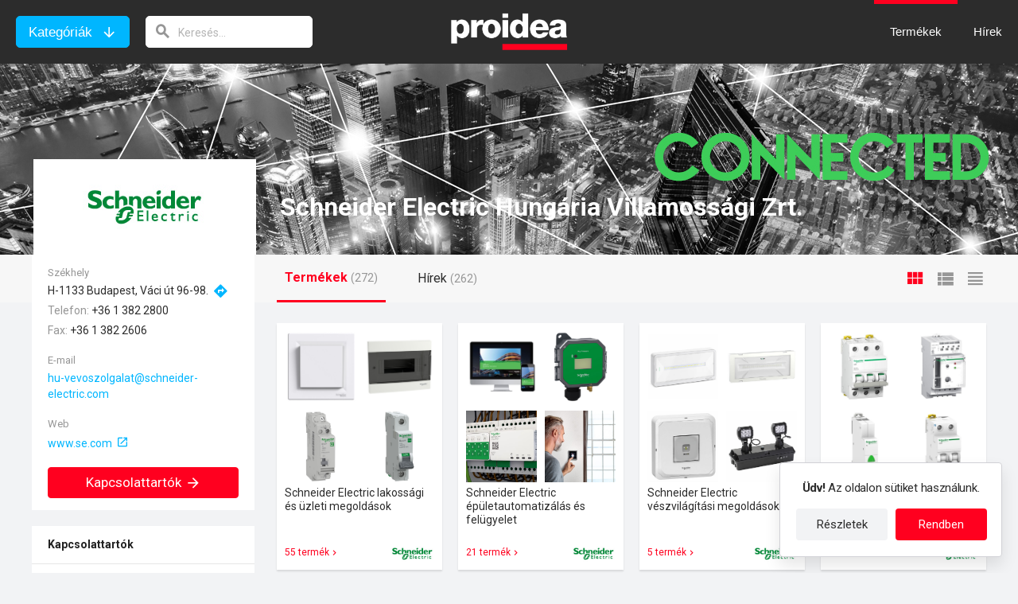

--- FILE ---
content_type: text/html; charset=utf-8
request_url: https://www.proidea.hu/schneider-electric-hungaria-villamossagi-zrt-213720/index.shtml
body_size: 29825
content:
<!DOCTYPE html>
<html lang="hu">
<head>
    <meta charset="UTF-8">
    <!-- If you use position:fixed, you need to disable user scale on android -->
    <meta name="viewport" content="width=device-width, initial-scale=1.0, minimum-scale=1.0, user-scalable=no"/>
    <meta http-equiv="X-UA-Compatible" content="ie=edge">
    <meta name="description" content="A vállalat vezető szerepet tölt be az energiaelosztás és az automatizálás területén. Integrált megoldásokat kínál egyesítve az energiaellátást, az automatizációt és a szoftvereket."/>
    <link rel="stylesheet" href="/css/raptor.css">
    <link rel="stylesheet" href="/css/proidea.css">
    <link rel="stylesheet" href="/css/categories.css">
    <link rel="stylesheet" href="/css/sub-categories.css">
    <link rel="stylesheet" href="/css/product-cards.css">
    <link rel="stylesheet" href="/css/product-page.css">
    <link rel="stylesheet" href="/css/news.css">
    <link rel="stylesheet" href="/css/company.css">
    <link rel="stylesheet" href="/css/modal.css">
    <link rel="stylesheet" href="/css/icomoon/style.css">
    <link rel="stylesheet" href="/css/visibility-classes.css">
    <link rel="shortcut icon" href="/img/favicon.ico"/>
    <link href="https://fonts.googleapis.com/css?family=Roboto:400,700&display=swap&subset=latin-ext" rel="stylesheet">
    <script src="https://cdn.jsdelivr.net/npm/jquery@3.4.0/dist/jquery.min.js"></script>
    <title>Schneider Electric Hungária Villamossági Zrt. – Proidea</title>
                    <meta property="og:image" content="https://www.proidea.hu/schneider-electric-hungaria-villamossagi-zrt-213720/asfora-szerelvenycsalad-355467/a_25_d_25_1564078025128_schneider_electric_asfora_szerelvenycsalad.jpg">
</head>
<body onload="doOnLoad();">
<a id="673247" name="requestLogCollectorResourceId"></a>
<input type="hidden" id="objectType" value="3">
<input type="hidden" id="objectId" value="213720">
<input type="hidden" id="mainStatId" value="673247">
<div class="site-header" id="site-header">
    <div class="site-header-container">
        <div class="header-categories-search">
            <button class="button button-secondary header-categories-button">Kategóriák</button>
            <button class="button button-primary-hollow header-categories-close-button">Bezárás</button>
            <form action="javascript:void(0);" class="header-search">
                <input type="search" aria-label="keresés" class="header-search-field" id="navigationSearchValue" placeholder="Keresés..." onkeyup="onSearchKeyUp(event, '');">
                <i class="header-search-icon"></i>
            </form>
        </div>
        <div class="header-logo" id="header-logo">
            <img src="/img/header-logo.png" alt="Proidea építési termékadatbázis és hírszolgáltatás" class="image-contain header__logo-pic">
            <a href="/index.shtml" class="link-overlay"></a>
        </div>
        <div class="header-menu">
            <ul class="site-nav-list">
                <a href="/index.shtml" class=""><li id="products-nav-item" class="site-nav-item site-nav-item-dropdown">Termékek</li></a>
                <a href="/news-index.shtml"><li id="news-nav-item" class="site-nav-item">Hírek</li></a>
            </ul>
            <div class="hamburger-menu" id="hamburger-menu" onclick="toggleHamburgerMenu()">
                <i class="hamburger-menu-icon"></i>
                <i class="hamburger-menu-close-icon display-none"></i>
            </div>
            <div class="hamburger-menu-items">
                <ul class="hamburger-menu-main-list">
                    <li class="hamburger-menu-main-list-item"><a class="hamburger-menu-main-list-link" href="/index.shtml">Termékek</a>
                        <ul class="hamburger-menu-sub-list">
                                <li class="hamburger-menu-sub-list-item">
                                <a class="hamburger-menu-sub-list-link" openSubMenu="true" href="/epites-142957/index.shtml">Épületszerkezetek</a>
                                <div class="sub-list-overlay-menu">
                                    <div class="overlay-menu-header">
                                        <button class="button button-back js-close-overlay-menu">vissza</button>
                                        <a href="/epites-142957/index.shtml" class="overlay-menu-title">Épületszerkezetek</a>
                                    </div>
                                            <ul class="overlay-menu-list">
                                                    <li class="overlay-menu-list-item"><a href="/epites-142957/teherhordo-szerkezetek-112875/index.shtml" class="overlay-menu-link">Teherhordó szerkezetek, falazatok</a></li>
                                                    <li class="overlay-menu-list-item"><a href="/epites-142957/szerelt-valaszfalak-almennyezetek-alpadlok-113092/index.shtml" class="overlay-menu-link">Szerelt válaszfalak, álmennyezetek, álpadlók</a></li>
                                                    <li class="overlay-menu-list-item"><a href="/epites-142957/szigetelesek-113120/index.shtml" class="overlay-menu-link">Hőszigetelések, hangszigetelések</a></li>
                                                    <li class="overlay-menu-list-item"><a href="/epites-142957/vizszigetelesek-144483/index.shtml" class="overlay-menu-link">Vízszigetelések</a></li>
                                                    <li class="overlay-menu-list-item"><a href="/epites-142957/tetok-homlokzatok-113152/index.shtml" class="overlay-menu-link">Tetők, homlokzatok</a></li>
                                                    <li class="overlay-menu-list-item"><a href="/epites-142957/nyilaszarok-felulvilagitok-vasalatok-113177/index.shtml" class="overlay-menu-link">Nyílászárók, felülvilágítók, vasalatok</a></li>
                                                    <li class="overlay-menu-list-item"><a href="/epites-142957/uvegek-fenyatereszto-muanyagok-113184/index.shtml" class="overlay-menu-link">Üvegek, fényáteresztő műanyagok, árnyékolók</a></li>
                                                    <li class="overlay-menu-list-item"><a href="/epites-142957/betonok-habarcsok-vakolatok-kiegyenlitok-112893/index.shtml" class="overlay-menu-link">Betonok, habarcsok, vakolatok, kiegyenlítők</a></li>
                                                    <li class="overlay-menu-list-item"><a href="/epites-142957/burkolatok-padlok-terburkolatok-113243/index.shtml" class="overlay-menu-link">Burkolatok, padlók, térburkolatok</a></li>
                                                    <li class="overlay-menu-list-item"><a href="/epites-142957/rogzitestechnika-144376/index.shtml" class="overlay-menu-link">Rögzítéstechnika</a></li>
                                                    <li class="overlay-menu-list-item"><a href="/epites-142957/ragasztok-fugazoanyagok-113263/index.shtml" class="overlay-menu-link">Ragasztók, fugázóanyagok</a></li>
                                                    <li class="overlay-menu-list-item"><a href="/epites-142957/festekek-bevonatok-112905/index.shtml" class="overlay-menu-link">Festékek, bevonatok</a></li>
                                                    <li class="overlay-menu-list-item"><a href="/epites-142957/ipari-kapuk-garazskapuk-kapuk-keritesek-112922/index.shtml" class="overlay-menu-link">Ipari kapuk, garázskapuk, kapuk, kerítések</a></li>
                                                    <li class="overlay-menu-list-item"><a href="/epites-142957/felvonok-mozgolepcsok-112945/index.shtml" class="overlay-menu-link">Felvonók, mozgólépcsők</a></li>
                                                    <li class="overlay-menu-list-item"><a href="/epites-142957/zsaluk-allvanyok-112967/index.shtml" class="overlay-menu-link">Zsaluk, állványok</a></li>
                                                    <li class="overlay-menu-list-item"><a href="/epites-142957/melyepites-112982/index.shtml" class="overlay-menu-link">Mélyépítés</a></li>
                                                    <li class="overlay-menu-list-item"><a href="/epites-142957/keszepuletek-kontenerek-113002/index.shtml" class="overlay-menu-link">Készépületek, konténerek</a></li>
                                                    <li class="overlay-menu-list-item"><a href="/epites-142957/epitolapok-felkesz-termekek-alapanyagok-136419/index.shtml" class="overlay-menu-link">Építőlapok, félkész termékek, alapanyagok</a></li>
                                                </ul>
                                        <li class="hamburger-menu-sub-list-item">
                                <a class="hamburger-menu-sub-list-link" openSubMenu="true" href="/epuletgepeszet-142958/index.shtml">Épületgépészet</a>
                                <div class="sub-list-overlay-menu">
                                    <div class="overlay-menu-header">
                                        <button class="button button-back js-close-overlay-menu">vissza</button>
                                        <a href="/epuletgepeszet-142958/index.shtml" class="overlay-menu-title">Épületgépészet</a>
                                    </div>
                                            <ul class="overlay-menu-list">
                                                    <li class="overlay-menu-list-item"><a href="/epuletgepeszet-142958/csorendszerek-idomok-folyokak-113279/index.shtml" class="overlay-menu-link">Csőrendszerek, idomok, folyókák</a></li>
                                                    <li class="overlay-menu-list-item"><a href="/epuletgepeszet-142958/futestechnika-vizellatas-113305/index.shtml" class="overlay-menu-link">Fűtéstechnika, vízellátás, vízkezelés</a></li>
                                                    <li class="overlay-menu-list-item"><a href="/epuletgepeszet-142958/epuletgepeszeti-automatika-113321/index.shtml" class="overlay-menu-link">Épületgépészeti automatika</a></li>
                                                    <li class="overlay-menu-list-item"><a href="/epuletgepeszet-142958/hotermelok-holeadok-hocserelok-113343/index.shtml" class="overlay-menu-link">Hőtermelők, hőleadók, hőcserélők, kémények</a></li>
                                                    <li class="overlay-menu-list-item"><a href="/epuletgepeszet-142958/csaptelepek-szaniterek-130162/index.shtml" class="overlay-menu-link">Csaptelepek, szaniterek, higiéniai rendszerek</a></li>
                                                    <li class="overlay-menu-list-item"><a href="/epuletgepeszet-142958/szivattyuk-keverok-113361/index.shtml" class="overlay-menu-link">Szivattyúk, keverők</a></li>
                                                    <li class="overlay-menu-list-item"><a href="/epuletgepeszet-142958/legtechnika-113378/index.shtml" class="overlay-menu-link">Légtechnika</a></li>
                                                    <li class="overlay-menu-list-item"><a href="/epuletgepeszet-142958/klima-es-hutestechnika-113403/index.shtml" class="overlay-menu-link">Klíma- és hűtéstechnika</a></li>
                                                    <li class="overlay-menu-list-item"><a href="/epuletgepeszet-142958/tuzolto-rendszerek-passziv-tuzvedelmi-termekek-113417/index.shtml" class="overlay-menu-link">Tűzoltó rendszerek, passzív tűzvédelmi termékek</a></li>
                                                    <li class="overlay-menu-list-item"><a href="/epuletgepeszet-142958/uszodatechnika-es-wellness-130667/index.shtml" class="overlay-menu-link">Uszodatechnika és wellness</a></li>
                                                </ul>
                                        <li class="hamburger-menu-sub-list-item">
                                <a class="hamburger-menu-sub-list-link" openSubMenu="true" href="/epuletvillamossag-142959/index.shtml">Épületvillamosság </a>
                                <div class="sub-list-overlay-menu">
                                    <div class="overlay-menu-header">
                                        <button class="button button-back js-close-overlay-menu">vissza</button>
                                        <a href="/epuletvillamossag-142959/index.shtml" class="overlay-menu-title">Épületvillamosság </a>
                                    </div>
                                            <ul class="overlay-menu-list">
                                                    <li class="overlay-menu-list-item"><a href="/epuletvillamossag-142959/kabelek-es-vezetekek-144497/index.shtml" class="overlay-menu-link">Kábelek és vezetékek</a></li>
                                                    <li class="overlay-menu-list-item"><a href="/epuletvillamossag-142959/adatatviteli-halozatok-113453/index.shtml" class="overlay-menu-link">Adatátviteli hálózatok, telekommunikáció</a></li>
                                                    <li class="overlay-menu-list-item"><a href="/epuletvillamossag-142959/szerelvenyek-kabelezes-113477/index.shtml" class="overlay-menu-link">Szerelvények, kábelezés</a></li>
                                                    <li class="overlay-menu-list-item"><a href="/epuletvillamossag-142959/kisfeszultsegu-villamosenergia-113494/index.shtml" class="overlay-menu-link">Kisfeszültségű villamosenergia-elosztás</a></li>
                                                    <li class="overlay-menu-list-item"><a href="/epuletvillamossag-142959/vilagitastechnika-113510/index.shtml" class="overlay-menu-link">Világítástechnika</a></li>
                                                    <li class="overlay-menu-list-item"><a href="/epuletvillamossag-142959/epuletautomatizalas-biztonsagtechnika-113523/index.shtml" class="overlay-menu-link">Épületautomatizálás, biztonságtechnika</a></li>
                                                    <li class="overlay-menu-list-item"><a href="/epuletvillamossag-142959/tuzjelzo-fustjelzo-gazjelzo-rendszerek-130923/index.shtml" class="overlay-menu-link">Tűzjelző, füstjelző, gázjelző rendszerek</a></li>
                                                    <li class="overlay-menu-list-item"><a href="/epuletvillamossag-142959/audio-es-vizualtechnika-113540/index.shtml" class="overlay-menu-link">Audio- és vizuáltechnika</a></li>
                                                    <li class="overlay-menu-list-item"><a href="/epuletvillamossag-142959/aramforrasok-aramfejlesztok-113472/index.shtml" class="overlay-menu-link">Áramforrások, áramfejlesztők</a></li>
                                                    <li class="overlay-menu-list-item"><a href="/epuletvillamossag-142959/kozepfeszultsegu-nagyfesz-villamosenergia-elosztas-132228/index.shtml" class="overlay-menu-link">Középfeszültségű és nagyfeszültségű villamosenergia-elosztás</a></li>
                                                </ul>
                                        <li class="hamburger-menu-sub-list-item">
                                <a class="hamburger-menu-sub-list-link" openSubMenu="true" href="/berendezesek-142960/index.shtml">Berendezések </a>
                                <div class="sub-list-overlay-menu">
                                    <div class="overlay-menu-header">
                                        <button class="button button-back js-close-overlay-menu">vissza</button>
                                        <a href="/berendezesek-142960/index.shtml" class="overlay-menu-title">Berendezések </a>
                                    </div>
                                            <ul class="overlay-menu-list">
                                                    <li class="overlay-menu-list-item"><a href="/berendezesek-142960/butorok-113589/index.shtml" class="overlay-menu-link">Bútorok</a></li>
                                                    <li class="overlay-menu-list-item"><a href="/berendezesek-142960/raktartechnika-113645/index.shtml" class="overlay-menu-link">Raktártechnika</a></li>
                                                    <li class="overlay-menu-list-item"><a href="/berendezesek-142960/kereskedelmi-berendezesek-137769/index.shtml" class="overlay-menu-link">Kereskedelmi berendezések</a></li>
                                                    <li class="overlay-menu-list-item"><a href="/berendezesek-142960/konyhai-berendezesek-113663/index.shtml" class="overlay-menu-link">Konyhai berendezések</a></li>
                                                    <li class="overlay-menu-list-item"><a href="/berendezesek-142960/nagykonyhai-berendezesek-113693/index.shtml" class="overlay-menu-link">Nagykonyhai berendezések</a></li>
                                                    <li class="overlay-menu-list-item"><a href="/berendezesek-142960/mosodai-berendezesek-113710/index.shtml" class="overlay-menu-link">Mosodai berendezések</a></li>
                                                    <li class="overlay-menu-list-item"><a href="/berendezesek-142960/biztonsagi-berendezesek-113719/index.shtml" class="overlay-menu-link">Biztonsági berendezések</a></li>
                                                    <li class="overlay-menu-list-item"><a href="/berendezesek-142960/informacios-rendszerek-113729/index.shtml" class="overlay-menu-link">Információs rendszerek</a></li>
                                                    <li class="overlay-menu-list-item"><a href="/berendezesek-142960/utcabutorok-kulteri-berendezesek-113742/index.shtml" class="overlay-menu-link">Utcabútorok, kültéri berendezések</a></li>
                                                    <li class="overlay-menu-list-item"><a href="/berendezesek-142960/sportletesitmenyek-jatszoterek-berendezesei-136524/index.shtml" class="overlay-menu-link">Sportlétesítmények, játszóterek berendezései</a></li>
                                                    <li class="overlay-menu-list-item"><a href="/berendezesek-142960/egeszsegugyi-es-laboratoriumi-berendezesek-137830/index.shtml" class="overlay-menu-link">Egészségügyi és laboratóriumi berendezések</a></li>
                                                    <li class="overlay-menu-list-item"><a href="/berendezesek-142960/parkolok-jarmumosok-szervizek-berendezesei-142981/index.shtml" class="overlay-menu-link">Parkolók, járműmosók, szervizek berendezései</a></li>
                                                </ul>
                                        <li class="hamburger-menu-sub-list-item">
                                <a class="hamburger-menu-sub-list-link" openSubMenu="true" href="/eszkozok-142961/index.shtml">Eszközök </a>
                                <div class="sub-list-overlay-menu">
                                    <div class="overlay-menu-header">
                                        <button class="button button-back js-close-overlay-menu">vissza</button>
                                        <a href="/eszkozok-142961/index.shtml" class="overlay-menu-title">Eszközök </a>
                                    </div>
                                            <ul class="overlay-menu-list">
                                                    <li class="overlay-menu-list-item"><a href="/eszkozok-142961/szoftverek-plotterek-136622/index.shtml" class="overlay-menu-link">Szoftverek, plotterek</a></li>
                                                    <li class="overlay-menu-list-item"><a href="/eszkozok-142961/kiadvanyok-informacios-szolgaltatasok-136415/index.shtml" class="overlay-menu-link">Kiadványok, információs szolgáltatások</a></li>
                                                    <li class="overlay-menu-list-item"><a href="/eszkozok-142961/meromuszerek-keziszerszamok-munkavedelem-113769/index.shtml" class="overlay-menu-link">Kéziszerszámok, mérőműszerek, nyomtatók, munkavédelem</a></li>
                                                    <li class="overlay-menu-list-item"><a href="/eszkozok-142961/epitoipari-gepek-eszkozok-136450/index.shtml" class="overlay-menu-link">Építőipari gépek, eszközök</a></li>
                                                    <li class="overlay-menu-list-item"><a href="/eszkozok-142961/takaritogepek-takaritoeszkozok-tisztitoszerek-142499/index.shtml" class="overlay-menu-link">Takarítógépek, takarítóeszközök, tisztítószerek</a></li>
                                                </ul>
                                        </li>
                        </ul>
                    </li>
                    <li class="hamburger-menu-main-list-item"><a class="hamburger-menu-main-list-link" href="/news-index.shtml">Hírek</a></li>
                </ul>
                <div class="hamburger-menu-newsletter-subscription">
                    <div class="newsletter-subscription-title">Iratkozzon fel a Proidea hírlevélre!</div>
                    <ul class="newsletter-subscription-list">
                            <li class="newsletter-subscription-list-item">új termékek az építési piacon</li>
                            <li class="newsletter-subscription-list-item">aktuális gyártói akciók, kedvezmények</li>
                            <li class="newsletter-subscription-list-item">szakmai kiállítások, konferenciák, képzések </li>
                        </ul>
                    <input type="hidden" id="navibar-newsletter-site" value="1">
                    <input type="email" class="text-input newsletter-subscription-email-field" aria-label="E-mail cím" placeholder="E-mail cím" id="navibar-newsletter-email">
                    <div id="navibar-newsletter-email-error" class="validation-error-message display-none">E-mail cím megadása kötelező!</div>
                    <div class="checkbox" id="navibar-newsletter-checkbox-div">
                        <input type="checkbox" id="navibar-newsletter-checkbox">
                        <label for="navibar-newsletter-checkbox">Elmúltam 16 éves, és hozzájárulok az e-mail címem kezeléséhez.</label>
                    </div>
                    <div id="navibar-newsletter-checkbox-div-error" class="validation-error-message display-none">Kor és hozzájárulás kötelező!</div>
                    <input type="button" onclick="validateNewsletterForm('navibar-');" value="Feliratkozás" class="button button-secondary newsletter-subscription-submit">
                </div>
            </div>
        </div>
    </div>
</div>








<div class="pp-request-scroll company-request-scroll" style="display: none">
    <div class="container">
        <div class="pp-request-scroll-wrap">
            <div class="pp-request-scroll-title">
                <img src="/schneider-electric-hungaria-villamossagi-zrt-213720/index/a_9_d_10_1260457720484_logo_Schneider_Electric_156x57.jpg" alt="a_9_d_10_1260457720484_logo_Schneider_Electric_156x57.jpg">
                <p class="company-name">Schneider Electric Hungária Villamossági Zrt.</p>
            </div>
            <button class="is-question-mobile" onclick="openRfi('contact');">Kapcsolattartók<span class="icon-arrow_forward"></span></button>
        </div>
    </div>
</div>
<main>
    <div class="container wide-container relative">
        <header class="company-header">
            <div class="company-header-overlay cover-text-white"></div>
            <img src="/schneider-electric-hungaria-villamossagi-zrt-213720/index/a_9_d_20_1579514673813_schneider_electric_hungaria_villamossagi_zrt__cover.jpg" alt="Schneider Electric Hungária Villamossági Zrt.">
        </header>
        <div class="company-top-bar">
            <div class="company-top-bar-main">
                <div id="company-logo" class="company-logo">
                    <img src="/schneider-electric-hungaria-villamossagi-zrt-213720/index/a_9_d_10_1260457720484_logo_Schneider_Electric_156x57.jpg" alt="Schneider Electric Hungária Villamossági Zrt.">
                </div>
                <h1 id="company-name" class="company-name cover-text-white">Schneider Electric Hungária Villamossági Zrt.</h1>
            </div>
            <div class="is-question">
                <button class="is-question-mobile" onclick="openRfi('contact');">Kapcsolattartók<span class="icon-arrow_forward"></span></button>
            </div>
        </div>
        <nav class="tabbed-navigation">
            <div class="container flex-end">
                <div class="tabbed-navigation-container">
                    <div class="tab-buttons">
                            <div id="products-tab-button" class="tab-button">
                            <div class="tab-button-link"><h2>Termékek</h2>&nbsp;<span class="number-of-items">(272)</span></div>
                        </div>
                                <div id="news-tab-button" class="tab-button">
                            <div class="tab-button-link"><h2>Hírek</h2>&nbsp;<span class="number-of-items">(262)</span></div>
                        </div>
                        </div>
                    <div class="grid-buttons" id="product-layout-selector">
                        <span class="grid-button grid-button-default grid-button-active" id="product-layout-default"></span>
                        <span class="grid-button grid-button-wide" id="product-layout-wide"></span>
                        <span class="grid-button grid-button-title-only" id="product-layout-title-only"></span>
                    </div>
                </div>
            </div>
        </nav>
    </div>
    <div class="container">
        <section class="categories-section">
            <div class="container sub-category-container company-page-container">
                <article>
                                            <div id="products-tab-target" class="product-card-grid">
                                                            <div class="product-card-wrapper">
    <div class="product-card">
        <div name="update-label" data-labeled_new="1535786617000" data-labeled_updated="-1"></div>
        <div class="product-card-images">
                <img src='/schneider-electric-hungaria-villamossagi-zrt-213720/asfora-szerelvenycsalad-355467/a_25_d_25_1564078025128_schneider_electric_asfora_szerelvenycsalad.jpg' class="product-card-child-image"
                 alt="Asfora szerelvénycsalád">
                <img src='/schneider-electric-hungaria-villamossagi-zrt-213720/easy9-eu-sullyesztett-modularis-kiselosztok-356102/a_9_d_25_1695629312673_EZ9EUA108_easy9_eu_8_modul_fustszinu_ajto_sullyesztett.JPG' class="product-card-child-image"
                 alt="Easy9 EU süllyesztett moduláris kiselosztó – 8 modul, PE+N sínnel, füstszínű ajtóval (EZ9EUA108)">
                <img src='/schneider-electric-hungaria-villamossagi-zrt-213720/easy9-pro-impulzusrelek-374739/a_9_d_13_1747145671573_schneider-electric-easy9-pro-tl-impulzusrele.jpg' class="product-card-child-image"
                 alt="Easy9 Pro impulzusrelé, , 16A, 1NO (EZ9C33116)">
                <img src='/schneider-electric-hungaria-villamossagi-zrt-213720/easy9-pro-kismegszakitok-374728/a_9_d_9_1746784867699_schneider-electric-easy9-pro-kismegszakito-1.jpg' class="product-card-child-image"
                 alt="Easy9 Pro kismegszakítók">
            </div>
        <div class="product-card-content">
            <div class="product-card-open">
                <div class="product-card-triangle" id="product-card-triangle-363442" name="product-card-triangle" parentId="">
                    <input type="hidden" id="product-children-363442" value="schneider-electric-hungaria-villamossagi-zrt-213720/schneider-electric-szerelvenycsaladok-337827-listitem.html,schneider-electric-hungaria-villamossagi-zrt-213720/mureva-kotodobozok-355644-listitem.html,schneider-electric-hungaria-villamossagi-zrt-213720/falon-kivuli-es-sullyesztett-muanyag-kiselosztok-356116-listitem.html,schneider-electric-hungaria-villamossagi-zrt-213720/easy9-pro-vedelmikeszulekek-374727-listitem.html,schneider-electric-hungaria-villamossagi-zrt-213720/resi9-modularis-keszulekek-351369-listitem.html,schneider-electric-hungaria-villamossagi-zrt-213720/schneider-electric-kabelcsatorna-rendszerek-337833-listitem.html,schneider-electric-hungaria-villamossagi-zrt-213720/elso-sigma-veszhivo-mozgasserult-wc-be-355645-listitem.html,schneider-electric-hungaria-villamossagi-zrt-213720/unica-system-plus-irodai-megoldasok-368889-listitem.html,schneider-electric-hungaria-villamossagi-zrt-213720/edesign-webalkalmazas-372727-listitem.html,schneider-electric-hungaria-villamossagi-zrt-213720/edesign-small-building-elosztoszekreny-tervezo-szoftver-kismeretu-epuletekhez-374300-listitem.html"/>
                </div>
                <a href="javascript:productChildren(363442);" class="link-overlay-upper" tabindex="0">&nbsp;</a>
            </div>
            <div class="product-card-title">Schneider Electric lakossági és üzleti megoldások</div>
            <div class="product-card-children-count">55&nbsp;termék</div>
            <p class="product-card-description">A Schneider Electric a stílusos kapcsolóktól és konnektoroktól a hatékony otthonvezérlési megoldásokon át az elektromos járművek gyorstöltőiig új szintre visszi az innovációt és a kényelmet. Life is On - Schneider Electric biztosítja, az otthonokban és a kisvállalatoknál. Megbízható, hatékony és intuitív technológiáik segítenek továbbfejleszteni a lakótereket és az ott tartózkodók életmódját. Kisvállalati termékek széles választékát kínálják, amelyek biztonságot, kényelmet és versenyképességet biztosítanak tulajdonosaiknak.</p>
            <div class="product-card-bottom">
                <div class="product-card-badge-container">
                    <span class="product-card-children">55&nbsp;termék</span>
                </div>
                <div class="product-card-brand-logo" style="background-image: url('/schneider-electric-hungaria-villamossagi-zrt-213720/se-lakossagi-es-uzleti-megoldasok-363442/a_9_d_10_1260457720484_logo_Schneider_Electric_156x57.jpg')"></div>
            </div>
            <div class="product-card-back">
                <div class="product-card-badge-container">
                    <img src="/img/document.svg" class="product-card-badge">
                    <span class="product-card-badge-label">Termékismertető</span>
                </div>
                <div class="product-card-badge-container">
                    <img src="/img/properties.svg" class="product-card-badge">
                    <span class="product-card-badge-label">Műszaki adatok</span>
                </div>
                <a href="/schneider-electric-hungaria-villamossagi-zrt-213720/se-lakossagi-es-uzleti-megoldasok-363442.shtml" class="button button-primary">Tovább</a>
            </div>
        </div>
        <a href="/schneider-electric-hungaria-villamossagi-zrt-213720/se-lakossagi-es-uzleti-megoldasok-363442.shtml" class="link-overlay" tabindex="0">Termék kártya</a>
        <a id="907728" name="requestLogCollectorResourceId"></a>
    </div>
    <div class="product-card-category">
    </div>
    <div class="product-children-container display-none" id="product-children-container-363442"></div>
</div>




                                                            <div class="product-card-wrapper">
    <div class="product-card">
        <div name="update-label" data-labeled_new="1535786713000" data-labeled_updated="1706638182000"></div>
        <div class="product-card-images">
                <img src='/schneider-electric-hungaria-villamossagi-zrt-213720/ecotstruxure-building-operation-felugyelet-kozpont-354236/a_9_d_5_1562334059537_schneider_electric_ecostruxure_building_operation_epuletautmatika_rendszer_bms__0.jpg' class="product-card-child-image"
                 alt="EcoStruxure™ Building Operation komplex épületautomatika rendszer (BMS)">
                <img src='/schneider-electric-hungaria-villamossagi-zrt-213720/spacelogic-ep-legnyomaskulonbseg-tavadok-373135/a_9_d_22_1705921588457_schneider_electric_spacelogic_epp_301_legnyomaskulonbseg_legsebesseg_tavado.jpg' class="product-card-child-image"
                 alt="SpaceLogic EP légnyomáskülönbség és légsebesség távadók – EPP301">
                <img src='/schneider-electric-hungaria-villamossagi-zrt-213720/spacelogic-knx-aktorok-373612/a_9_d_8_1715170579624_schneider_electric_spacelogic_knx_aktorok__0.jpg' class="product-card-child-image"
                 alt="SpaceLogic KNX aktorok">
                <img src='/schneider-electric-hungaria-villamossagi-zrt-213720/spacelogic-knx-nyomogombok-373608/a_9_d_8_1715170705357_schneider_electric_spacelogic_knx_nyomogombok__0.jpg' class="product-card-child-image"
                 alt="SpaceLogic KNX nyomógombok">
            </div>
        <div class="product-card-content">
            <div class="product-card-open">
                <div class="product-card-triangle" id="product-card-triangle-363443" name="product-card-triangle" parentId="">
                    <input type="hidden" id="product-children-363443" value="schneider-electric-hungaria-villamossagi-zrt-213720/ecostruxure-building-epuletfelugyeleti-rendszer-373122-listitem.html,schneider-electric-hungaria-villamossagi-zrt-213720/spacelogic-knx-epuletautomatizalasi-rendszer-368032-listitem.html"/>
                </div>
                <a href="javascript:productChildren(363443);" class="link-overlay-upper" tabindex="0">&nbsp;</a>
            </div>
            <div class="product-card-title">Schneider Electric épületautomatizálás és felügyelet</div>
            <div class="product-card-children-count">21&nbsp;termék</div>
            <p class="product-card-description">Az épületautomatizálás az innovatív épületfelügyeleti rendszerekkel, energiamenedzsment-rendszerekkel és kisméretű épületvezérlő-termékekkel kezdődik, amely intelligens épületeket biztosít, inspirálja a lakók produktivitását és optimális energia- és működési hatékonyságot nyújt.</p>
            <div class="product-card-bottom">
                <div class="product-card-badge-container">
                    <span class="product-card-children">21&nbsp;termék</span>
                </div>
                <div class="product-card-brand-logo" style="background-image: url('/schneider-electric-hungaria-villamossagi-zrt-213720/se-epuletautomatizalas-es-felugyelet-363443/a_9_d_10_1260457720484_logo_Schneider_Electric_156x57.jpg')"></div>
            </div>
            <div class="product-card-back">
                <div class="product-card-badge-container">
                    <img src="/img/document.svg" class="product-card-badge">
                    <span class="product-card-badge-label">Termékismertető</span>
                </div>
                <div class="product-card-badge-container">
                    <img src="/img/properties.svg" class="product-card-badge">
                    <span class="product-card-badge-label">Műszaki adatok</span>
                </div>
                <a href="/schneider-electric-hungaria-villamossagi-zrt-213720/se-epuletautomatizalas-es-felugyelet-363443.shtml" class="button button-primary">Tovább</a>
            </div>
        </div>
        <a href="/schneider-electric-hungaria-villamossagi-zrt-213720/se-epuletautomatizalas-es-felugyelet-363443.shtml" class="link-overlay" tabindex="0">Termék kártya</a>
        <a id="907730" name="requestLogCollectorResourceId"></a>
    </div>
    <div class="product-card-category">
    </div>
    <div class="product-children-container display-none" id="product-children-container-363443"></div>
</div>




                                                            <div class="product-card-wrapper">
    <div class="product-card">
        <div name="update-label" data-labeled_new="1633432144000" data-labeled_updated="-1"></div>
        <div class="product-card-images">
                <img src='/schneider-electric-hungaria-villamossagi-zrt-213720/exiway-light-onallo-veszvilagitas-es-kijaratmutato-368834/a_9_d_5_1633410682221_schneider_electric_exiway_light_ova44010.jpg' class="product-card-child-image"
                 alt="Exiway Light önálló vészvilágítási és kijáratmutató megoldások – OVA44010">
                <img src='/schneider-electric-hungaria-villamossagi-zrt-213720/exiway-smartled-dicube-cimezheto-veszvilagitas-368836/a_9_d_5_1633411769207_schneider_electric_exiway_smartled_dicube_ova48509.jpg' class="product-card-child-image"
                 alt="Exiway Smartled DiCube címezhető vészvilágítási és kijáratmutató rendszer – OVA48509">
                <img src='/schneider-electric-hungaria-villamossagi-zrt-213720/exiway-smartbeam-dicube-cimezheto-veszvilagitas-368837/a_9_d_5_1633412656973_schneider_electric_exiway_smartbeam_dicube_ova48947.jpg' class="product-card-child-image"
                 alt="Exiway Smartbeam DiCube címezhető vészvilágítási és kijáratmutató rendszer – OVA48947">
                <img src='/schneider-electric-hungaria-villamossagi-zrt-213720/exiway-smartduo-dicube-cimezheto-veszvilagitas-368838/a_9_d_5_1633413517208_schneider_electric_exiway_smartduo_dicube_ova48060.jpg' class="product-card-child-image"
                 alt="Exiway Smartduo Dicube címezhető vészvilágítási és kijáratmutató rendszer – OVA48060">
            </div>
        <div class="product-card-content">
            <div class="product-card-open">
                <div class="product-card-triangle" id="product-card-triangle-368833" name="product-card-triangle" parentId="">
                    <input type="hidden" id="product-children-368833" value="schneider-electric-hungaria-villamossagi-zrt-213720/exiway-light-onallo-veszvilagitas-es-kijaratmutato-368834-listitem.html,schneider-electric-hungaria-villamossagi-zrt-213720/dicube-cimezheto-veszvilagitas-es-kijaratmutato-368835-listitem.html"/>
                </div>
                <a href="javascript:productChildren(368833);" class="link-overlay-upper" tabindex="0">&nbsp;</a>
            </div>
            <div class="product-card-title">Schneider Electric vészvilágítási megoldások</div>
            <div class="product-card-children-count">5&nbsp;termék</div>
            <p class="product-card-description">A vészvilágítás megelőzi és kezeli a pánikszerű meneküléseket nem várt események, például tűz vagy földrengés esetén. A Schneider Electric minden típusú és méretű épülethez (szállodák, bevásárlóközpontok, kórházak, irodák, múzeumok...) alkalmazkodva kínálja a nélkülözhetetlen készenléti készülékek teljes választékát.</p>
            <div class="product-card-bottom">
                <div class="product-card-badge-container">
                    <span class="product-card-children">5&nbsp;termék</span>
                </div>
                <div class="product-card-brand-logo" style="background-image: url('/schneider-electric-hungaria-villamossagi-zrt-213720/schneider-electric-veszvilagitasi-megoldasok-368833/a_9_d_10_1260457720484_logo_Schneider_Electric_156x57.jpg')"></div>
            </div>
            <div class="product-card-back">
                <div class="product-card-badge-container">
                    <img src="/img/document.svg" class="product-card-badge">
                    <span class="product-card-badge-label">Termékismertető</span>
                </div>
                <div class="product-card-badge-container">
                    <img src="/img/properties.svg" class="product-card-badge">
                    <span class="product-card-badge-label">Műszaki adatok</span>
                </div>
                <a href="/schneider-electric-hungaria-villamossagi-zrt-213720/schneider-electric-veszvilagitasi-megoldasok-368833.shtml" class="button button-primary">Tovább</a>
            </div>
        </div>
        <a href="/schneider-electric-hungaria-villamossagi-zrt-213720/schneider-electric-veszvilagitasi-megoldasok-368833.shtml" class="link-overlay" tabindex="0">Termék kártya</a>
        <a id="1107007" name="requestLogCollectorResourceId"></a>
    </div>
    <div class="product-card-category">
        <a href="/epuletvillamossag-142959/vilagitastechnika-113510/tartalekvilagitas-jelzofenyek-130680/index.shtml" >Tartalékvilágítás, jelzőfények</a><br/>
    </div>
    <div class="product-children-container display-none" id="product-children-container-368833"></div>
</div>




                                                            <div class="product-card-wrapper">
    <div class="product-card">
        <div name="update-label" data-labeled_new="1535787117000" data-labeled_updated="-1"></div>
        <div class="product-card-images">
                <img src='/schneider-electric-hungaria-villamossagi-zrt-213720/acti-9-aramkorok-vezerlese-350368/a_9_d_5_1562323371678_schneider_electric_acti_9_kapcsolok_terheleskapcsolok__0.jpg' class="product-card-child-image"
                 alt="Acti 9 kapcsolók, terheléskapcsolók áramkörök vezérlésére">
                <img src='/schneider-electric-hungaria-villamossagi-zrt-213720/acti-9-alkonykapcsolok-350378/a_9_d_5_1562328912897_schneider_electric_acti_9_modularis_alkonykapcsolok__0.jpg' class="product-card-child-image"
                 alt="Acti 9 moduláris alkonykapcsolók">
                <img src='/schneider-electric-hungaria-villamossagi-zrt-213720/acti-9-jelzes-350375/a_9_d_5_1562328138365_schneider_electric_acti_9_modularis_jelzolampak_berregok_transzformatorok__0.jpg' class="product-card-child-image"
                 alt="Acti 9 moduláris jelzőlámpák, berregők, transzformátorok">
                <img src='/schneider-electric-hungaria-villamossagi-zrt-213720/acti-9-aramkorok-vedelme-350361/a_9_d_5_1562317248412_schneider_electric_acti_9_modularis_kismegszakitok_aramkorok_vedelmere__0.jpg' class="product-card-child-image"
                 alt="Acti 9 moduláris kismegszakítók áramkörök védelmére">
            </div>
        <div class="product-card-content">
            <div class="product-card-open">
                <div class="product-card-triangle" id="product-card-triangle-363444" name="product-card-triangle" parentId="">
                    <input type="hidden" id="product-children-363444" value="schneider-electric-hungaria-villamossagi-zrt-213720/masterpact-compact-easypact-megszakitok-337953-listitem.html,schneider-electric-hungaria-villamossagi-zrt-213720/acti-9-modularis-keszulekcsalad-350355-listitem.html,schneider-electric-hungaria-villamossagi-zrt-213720/acti9-active-ivzarlat-figyelo-keszulekcsalad-371276-listitem.html,schneider-electric-hungaria-villamossagi-zrt-213720/schneider-slectric-homerseklet-felugyelet-371709-listitem.html,schneider-electric-hungaria-villamossagi-zrt-213720/powertag-vezetek-nelkuli-fogyasztasmero-362517-listitem.html,schneider-electric-hungaria-villamossagi-zrt-213720/schneider-electric-teljesitmenymerok-358653-listitem.html,schneider-electric-hungaria-villamossagi-zrt-213720/com-x-200-energiaszerver-352358-listitem.html,schneider-electric-hungaria-villamossagi-zrt-213720/fupact-kapcsolokeszulekek-337842-listitem.html,schneider-electric-hungaria-villamossagi-zrt-213720/interpact-ins-inv-terheleskapcsolok-337974-listitem.html,schneider-electric-hungaria-villamossagi-zrt-213720/ba-ua-ive-atkapcsolo-rendszerek-337958-listitem.html,schneider-electric-hungaria-villamossagi-zrt-213720/prisma-plus-elosztoszekrenyek-337844-listitem.html,schneider-electric-hungaria-villamossagi-zrt-213720/canalis-sincsatorna-rendszerek-290508-listitem.html,schneider-electric-hungaria-villamossagi-zrt-213720/fazisjavito-berendezesek-354343-listitem.html,schneider-electric-hungaria-villamossagi-zrt-213720/pk-pratika-ipari-csatlakozo-rendszer-356118-listitem.html,schneider-electric-hungaria-villamossagi-zrt-213720/kismegszakitok-napelemes-rendszerekhez-348957-listitem.html,schneider-electric-hungaria-villamossagi-zrt-213720/vigilohm-szigetelesfelugyeleti-eszkozok-352411-listitem.html,schneider-electric-hungaria-villamossagi-zrt-213720/linergy-tr-sorkapcsok-353019-listitem.html"/>
                </div>
                <a href="javascript:productChildren(363444);" class="link-overlay-upper" tabindex="0">&nbsp;</a>
            </div>
            <div class="product-card-title">Schneider Electric kisfeszültségű energiaelosztás</div>
            <div class="product-card-children-count">74&nbsp;termék</div>
            <p class="product-card-description">A megszakítóktól és energiasínektől kezdve a rackszekrényeken át az elosztószekrényekig és kapcsolószekrényekig, biztonságos és megbízható megoldások teljes választékát kínálja a Schneider Electric kisfeszültségű villamosenergia-elosztási alkalmazásokhoz.</p>
            <div class="product-card-bottom">
                <div class="product-card-badge-container">
                    <span class="product-card-children">74&nbsp;termék</span>
                </div>
                <div class="product-card-brand-logo" style="background-image: url('/schneider-electric-hungaria-villamossagi-zrt-213720/schneider-electric-kisfeszultsegu-energiaelosztas-363444/a_9_d_10_1260457720484_logo_Schneider_Electric_156x57.jpg')"></div>
            </div>
            <div class="product-card-back">
                <div class="product-card-badge-container">
                    <img src="/img/document.svg" class="product-card-badge">
                    <span class="product-card-badge-label">Termékismertető</span>
                </div>
                <div class="product-card-badge-container">
                    <img src="/img/properties.svg" class="product-card-badge">
                    <span class="product-card-badge-label">Műszaki adatok</span>
                </div>
                <div class="product-card-badge-container">
                    <img src="/img/square-badge.svg" class="product-card-badge">
                    <span class="product-card-badge-label">CAD</span>
                </div>
                <a href="/schneider-electric-hungaria-villamossagi-zrt-213720/schneider-electric-kisfeszultsegu-energiaelosztas-363444.shtml" class="button button-primary">Tovább</a>
            </div>
        </div>
        <a href="/schneider-electric-hungaria-villamossagi-zrt-213720/schneider-electric-kisfeszultsegu-energiaelosztas-363444.shtml" class="link-overlay" tabindex="0">Termék kártya</a>
        <a id="907729" name="requestLogCollectorResourceId"></a>
    </div>
    <div class="product-card-category">
    </div>
    <div class="product-children-container display-none" id="product-children-container-363444"></div>
</div>




                                                            <div class="product-card-wrapper">
    <div class="product-card">
        <div name="update-label" data-labeled_new="1535786794000" data-labeled_updated="-1"></div>
        <div class="product-card-images">
                <img src='/schneider-electric-hungaria-villamossagi-zrt-213720/modicon-abu3-haromfazisu-tapegyseg-373288/a_9_d_22_1708605603432_schneider_electric_modicon_ablu3a24050_haromfazisu_tapegyseg.jpg' class="product-card-child-image"
                 alt="Modicon ABLU3A24050 szabályozott tápegység, 380...500&nbsp;V AC, 24&nbsp;V, 5&nbsp;A, 3 fázis, univerzális">
                <img src='/schneider-electric-hungaria-villamossagi-zrt-213720/altivar-atv320-solar-frekvenciavalto-374075/a_9_d_26_1727344072479_schneider_electric_altivar_atv320_solar_frekvenciavalto__0.jpg' class="product-card-child-image"
                 alt="Altivar ATV320 Solar frekvenciaváltó">
                <img src='/schneider-electric-hungaria-villamossagi-zrt-213720/altivar-ats480-lagyindito-370872/a_9_d_12_1660284730914_schneider_electric_altivar480_lagyindito__0.jpg' class="product-card-child-image"
                 alt="Altivar ATS480 lágyindító">
                <img src='/schneider-electric-hungaria-villamossagi-zrt-213720/easy-modicon-abl2-egyfazisu-tapegyseg-368844/a_9_d_8_1633690259295_schneider_electric_easy_modicon_abl2_egyfazisu_tapegyseg__0.jpg' class="product-card-child-image"
                 alt="Easy Modicon ABL2 egyfázisú tápegység">
            </div>
        <div class="product-card-content">
            <div class="product-card-open">
                <div class="product-card-triangle" id="product-card-triangle-363445" name="product-card-triangle" parentId="">
                    <input type="hidden" id="product-children-363445" value="schneider-electric-hungaria-villamossagi-zrt-213720/easy-harmony-mukodteto-es-jelzokeszulekek-372916-listitem.html,schneider-electric-hungaria-villamossagi-zrt-213720/altivar-frekvenciavaltok-lagyinditok-363749-listitem.html,schneider-electric-hungaria-villamossagi-zrt-213720/harmony-mukodteto-es-jelzokeszulekek-363276-listitem.html,schneider-electric-hungaria-villamossagi-zrt-213720/zelio-relek-363003-listitem.html,schneider-electric-hungaria-villamossagi-zrt-213720/tesys-motorinditok-magneskapcsolok-360169-listitem.html,schneider-electric-hungaria-villamossagi-zrt-213720/modicon-tapegysegek-es-transzformatorok-362991-listitem.html,schneider-electric-hungaria-villamossagi-zrt-213720/spacial-thalassa-univerzalis-szekrenyek-352325-listitem.html,schneider-electric-hungaria-villamossagi-zrt-213720/schneider-electric-modicon-plc-vezerlok-364407-listitem.html,schneider-electric-hungaria-villamossagi-zrt-213720/schneider-electric-harmony-hmi-ipari-szamitogepek-364416-listitem.html"/>
                </div>
                <a href="javascript:productChildren(363445);" class="link-overlay-upper" tabindex="0">&nbsp;</a>
            </div>
            <div class="product-card-title">Schneider Electric ipari automatizálás és vezérlés</div>
            <div class="product-card-children-count">69&nbsp;termék</div>
            <p class="product-card-description">A Schneider Electric széleskörű automatizálási megoldásokat és vezérlőrendszereket kínál az ipar, az infrastruktúra fejlesztés és az építőipar területén használt egyszerű gépekhez vagy komplex folyamatirányitási alkalmazásokhoz.</p>
            <div class="product-card-bottom">
                <div class="product-card-badge-container">
                    <span class="product-card-children">69&nbsp;termék</span>
                </div>
                <div class="product-card-brand-logo" style="background-image: url('/schneider-electric-hungaria-villamossagi-zrt-213720/schneider-electric-ipari-automatizalas-es-vezerles-363445/a_9_d_10_1260457720484_logo_Schneider_Electric_156x57.jpg')"></div>
            </div>
            <div class="product-card-back">
                <div class="product-card-badge-container">
                    <img src="/img/document.svg" class="product-card-badge">
                    <span class="product-card-badge-label">Termékismertető</span>
                </div>
                <div class="product-card-badge-container">
                    <img src="/img/properties.svg" class="product-card-badge">
                    <span class="product-card-badge-label">Műszaki adatok</span>
                </div>
                <div class="product-card-badge-container">
                    <img src="/img/square-badge.svg" class="product-card-badge">
                    <span class="product-card-badge-label">CAD</span>
                </div>
                <a href="/schneider-electric-hungaria-villamossagi-zrt-213720/schneider-electric-ipari-automatizalas-es-vezerles-363445.shtml" class="button button-primary">Tovább</a>
            </div>
        </div>
        <a href="/schneider-electric-hungaria-villamossagi-zrt-213720/schneider-electric-ipari-automatizalas-es-vezerles-363445.shtml" class="link-overlay" tabindex="0">Termék kártya</a>
        <a id="907731" name="requestLogCollectorResourceId"></a>
    </div>
    <div class="product-card-category">
    </div>
    <div class="product-children-container display-none" id="product-children-container-363445"></div>
</div>




                                                            <div class="product-card-wrapper">
    <div class="product-card">
        <div name="update-label" data-labeled_new="1659341394000" data-labeled_updated="1723714855000"></div>
        <div class="product-card-images">
                <img src='/schneider-electric-hungaria-villamossagi-zrt-213720/apc-back-ups-szunetmentes-aramforrasok-373968/a_9_d_7_1723018595598_schneider_electric_apc_back_ups_szunetmentes_aramforrasok__0.jpg' class="product-card-child-image"
                 alt="APC Back UPS szünetmentes áramforrások">
                <img src='/schneider-electric-hungaria-villamossagi-zrt-213720/apc-smart-szunetmentes-aramforrasok-vrla-akkumulatorral-373953/a_9_d_7_1723014793363_schneider_electric_apc_smart_szunetmentes_aramforrasok_vrla_akkumulatorral__0.jpg' class="product-card-child-image"
                 alt="APC Smart szünetmentes áramforrások VRLA akkumulátorral">
                <img src='/schneider-electric-hungaria-villamossagi-zrt-213720/schneider-electric-easy-ups-32-szunetmentes-368502/a_9_d_29_1627543479277_schneider_electric_easy_ups_3s_szunetmentes_aramforrasok__0.jpg' class="product-card-child-image"
                 alt="Schneider Electric Easy UPS 3S szünetmentes áramforrások">
                <img src='/schneider-electric-hungaria-villamossagi-zrt-213720/schneider-electric-galaxy-vs-szunetmentes-368506/a_9_d_29_1627545064550_schneider_electric_galaxy_vs_szunetmentes_aramforrasok__0.jpg' class="product-card-child-image"
                 alt="Schneider Electric Galaxy VS szünetmentes áramforrások">
            </div>
        <div class="product-card-content">
            <div class="product-card-open">
                <div class="product-card-triangle" id="product-card-triangle-372491" name="product-card-triangle" parentId="">
                    <input type="hidden" id="product-children-372491" value="schneider-electric-hungaria-villamossagi-zrt-213720/schneider-electric-apc-egyfazisu-szunetmentes-rendszerek-363649-listitem.html,schneider-electric-hungaria-villamossagi-zrt-213720/schneider-electric-haromfazisu-szunetmentes-rendszerek-368501-listitem.html"/>
                </div>
                <a href="javascript:productChildren(372491);" class="link-overlay-upper" tabindex="0">&nbsp;</a>
            </div>
            <div class="product-card-title">Schneider Electric szünetmentes áramforrások</div>
            <div class="product-card-children-count">14&nbsp;termék</div>
            <p class="product-card-description">A Schneider Electric Magyarországon szünetmentes tápegységek széles választékát kínálja arra az esetre, ha áramforrásra lenne szükség áramkimaradás esetén az informatikai rendszerek vagy bármilyen elektronikus eszköz használata során. A UPS rendszerek különleges védelmet biztosítanak a tranziensek és az áramlökések ellen, a termékpalettán pedig egyaránt megtalálhatók nagy teljesítményű elektronikus eszközökhöz és számítógépekhez használható tápegységek, valamint gyerekbiztos, otthon használatos termékek is.</p>
            <div class="product-card-bottom">
                <div class="product-card-badge-container">
                    <span class="product-card-children">14&nbsp;termék</span>
                </div>
                <div class="product-card-brand-logo" style="background-image: url('/schneider-electric-hungaria-villamossagi-zrt-213720/schneider-electric-szunetmentes-aramforrasok-372491/a_9_d_10_1260457720484_logo_Schneider_Electric_156x57.jpg')"></div>
            </div>
            <div class="product-card-back">
                <div class="product-card-badge-container">
                    <img src="/img/document.svg" class="product-card-badge">
                    <span class="product-card-badge-label">Termékismertető</span>
                </div>
                <div class="product-card-badge-container">
                    <img src="/img/properties.svg" class="product-card-badge">
                    <span class="product-card-badge-label">Műszaki adatok</span>
                </div>
                <a href="/schneider-electric-hungaria-villamossagi-zrt-213720/schneider-electric-szunetmentes-aramforrasok-372491.shtml" class="button button-primary">Tovább</a>
            </div>
        </div>
        <a href="/schneider-electric-hungaria-villamossagi-zrt-213720/schneider-electric-szunetmentes-aramforrasok-372491.shtml" class="link-overlay" tabindex="0">Termék kártya</a>
        <a id="1205726" name="requestLogCollectorResourceId"></a>
    </div>
    <div class="product-card-category">
        <a href="/epuletvillamossag-142959/aramforrasok-aramfejlesztok-113472/szunetmentes-arramforrasok-130207/index.shtml" >Szünetmentes áramforrások</a><br/>
    </div>
    <div class="product-children-container display-none" id="product-children-container-372491"></div>
</div>




                                                            <div class="product-card-wrapper">
    <div class="product-card">
        <div name="update-label" data-labeled_new="1556698719000" data-labeled_updated="-1"></div>
        <div class="product-card-images">
                <img src='/schneider-electric-hungaria-villamossagi-zrt-213720/gm-airset-sf6-mentes-gazszigetelt-primer-kapcsoloberendezesek-375473/a_9_d_19_1768828344470_schneider-electric-gm-airset-sf6-mentes-gazszigetelt-primer-kapcsoloberendezesek-0.jpg' class="product-card-child-image"
                 alt="GM AirSeT SF6-mentes gázszigetelt primer kapcsolóberendezések">
                <img src='/schneider-electric-hungaria-villamossagi-zrt-213720/lf-kozepfeszultsegu-sf6-megszakito-364922/a_9_d_10_1641809876394_schneider_electric_lf_kozepfeszultsegu_sf6_megszakito__0.jpg' class="product-card-child-image"
                 alt="LF középfeszültségű SF6-os megszakító">
                <img src='/schneider-electric-hungaria-villamossagi-zrt-213720/pix-kozepfeszultsegu-kapcsoloberndezesek-364914/a_9_d_14_1639474491759_schneider_electric_pix_legszigetelesu_kapcsoloberendezes__0.jpg' class="product-card-child-image"
                 alt="PIX középfeszültségű kapcsolóberndezések">
                <img src='/schneider-electric-hungaria-villamossagi-zrt-213720/rm6-gazszigetelesu-kapcsoloberendezesek-364917/a_9_d_27_1590586778954_schneider_electric_rm6_kozepfeszultsegu_szekunder_kapcsoloberndezes__0.jpg' class="product-card-child-image"
                 alt="RM6 középfeszültségű kapcsolóberendezések">
            </div>
        <div class="product-card-content">
            <div class="product-card-open">
                <div class="product-card-triangle" id="product-card-triangle-364912" name="product-card-triangle" parentId="">
                    <input type="hidden" id="product-children-364912" value="schneider-electric-hungaria-villamossagi-zrt-213720/se-kozepfeszultsegu-primer-kapcsoloberendezesek-364913-listitem.html,schneider-electric-hungaria-villamossagi-zrt-213720/se-kozepfeszultsegu-szekunder-kapcsoloberendezesek-364916-listitem.html,schneider-electric-hungaria-villamossagi-zrt-213720/schneider-electric-kozepfeszultsegu-kapcsolok-364921-listitem.html,schneider-electric-hungaria-villamossagi-zrt-213720/trihal-mugyanta_szigetelesu-szaraztranszformator-364931-listitem.html"/>
                </div>
                <a href="javascript:productChildren(364912);" class="link-overlay-upper" tabindex="0">&nbsp;</a>
            </div>
            <div class="product-card-title">Schneider Electric középfeszültségű berendezések</div>
            <div class="product-card-children-count">14&nbsp;termék</div>
            <p class="product-card-description">Az oldalon megtalálható Schneider Electric középfeszültségű megoldásai a magyar piac igényeire lett kialakítva, ami a leggyakrabban használt termékeket tartalmazza, a leggyakoribb műszaki paraméterekkel, 
kifejezetten az egyszerűbb ipari és kereskedelmi épületek villamos hálózataihoz. Ez nem a Schneider Electric teljes középfeszültségű kínálata, amennyiben a megadott műszaki paraméterektől eltérő, 
akár egyedi megoldásokra van szükség, akkor kérem keresse fel a Schneider hivatalos WEBoldalát és az ott elérhető műszaki dokumentációkból tájékozódhat vagy lépjen kapcsolatba a cég vevőszolgálatával.</p>
            <div class="product-card-bottom">
                <div class="product-card-badge-container">
                    <span class="product-card-children">14&nbsp;termék</span>
                </div>
                <div class="product-card-brand-logo" style="background-image: url('/schneider-electric-hungaria-villamossagi-zrt-213720/schneider-electric-kozepfeszultsegu-berendezesek-364912/a_9_d_10_1260457720484_logo_Schneider_Electric_156x57.jpg')"></div>
            </div>
            <div class="product-card-back">
                <div class="product-card-badge-container">
                    <img src="/img/document.svg" class="product-card-badge">
                    <span class="product-card-badge-label">Termékismertető</span>
                </div>
                <div class="product-card-badge-container">
                    <img src="/img/square-badge.svg" class="product-card-badge">
                    <span class="product-card-badge-label">CAD</span>
                </div>
                <a href="/schneider-electric-hungaria-villamossagi-zrt-213720/schneider-electric-kozepfeszultsegu-berendezesek-364912.shtml" class="button button-primary">Tovább</a>
            </div>
        </div>
        <a href="/schneider-electric-hungaria-villamossagi-zrt-213720/schneider-electric-kozepfeszultsegu-berendezesek-364912.shtml" class="link-overlay" tabindex="0">Termék kártya</a>
        <a id="1031614" name="requestLogCollectorResourceId"></a>
    </div>
    <div class="product-card-category">
    </div>
    <div class="product-children-container display-none" id="product-children-container-364912"></div>
</div>




                                                            <div class="product-card-wrapper">
    <div class="product-card">
        <div name="update-label" data-labeled_new="1601569431000" data-labeled_updated="-1"></div>
        <div class="product-card-images">
                <img src='/schneider-electric-hungaria-villamossagi-zrt-213720/ecostruxure-specification-alkalmazas-371393/a_9_d_8_1670497617904_schneider_electric_ecostruxure_specification_alkalmazas__0.jpg' class="product-card-child-image"
                 alt="EcoStruxure Specification alkalmazás">
                <img src='/schneider-electric-hungaria-villamossagi-zrt-213720/ecostruxure-power-design-tervezo-szoftver-365799/a_9_d_15_1602764484400_se_ecostruxure_power_design_tervezo_szoftver__0.jpg' class="product-card-child-image"
                 alt="EcoStruxure Power Design tervező szoftver">
                <img src='/schneider-electric-hungaria-villamossagi-zrt-213720/ecostruxure-power-build-szoftver-369030/a_9_d_25_1635149347478_schneider_electric_ecostruxure_power_build_szoftver__0.jpg' class="product-card-child-image"
                 alt="EcoStruxure Power Build konfigurációs és árajánlatkészítő szoftver">
                <img src='/schneider-electric-hungaria-villamossagi-zrt-213720/ecostruxure-power-monitoring-expert-szoftver-366275/a_9_d_28_1611848388546_schneider_electric_ecostruxure_power_monitoring_expert__0.jpg' class="product-card-child-image"
                 alt="EcoStruxure Power Monitoring Expert energiamenedzsment szoftver">
            </div>
        <div class="product-card-content">
            <div class="product-card-open">
                <div class="product-card-triangle" id="product-card-triangle-369038" name="product-card-triangle" parentId="">
                    <input type="hidden" id="product-children-369038" value="schneider-electric-hungaria-villamossagi-zrt-213720/ecostruxure-specification-alkalmazas-371393-listitem.html,schneider-electric-hungaria-villamossagi-zrt-213720/ecostruxure-power-design-tervezo-szoftver-365799-listitem.html,schneider-electric-hungaria-villamossagi-zrt-213720/ecostruxure-power-build-szoftver-369030-listitem.html,schneider-electric-hungaria-villamossagi-zrt-213720/ecostruxure-power-monitoring-expert-szoftver-366275-listitem.html,schneider-electric-hungaria-villamossagi-zrt-213720/ecostruxure-power-advisor-tanacsadoi-szoftver-366276-listitem.html"/>
                </div>
                <a href="javascript:productChildren(369038);" class="link-overlay-upper" tabindex="0">&nbsp;</a>
            </div>
            <div class="product-card-title">EcoStruxure Power szoftverek</div>
            <div class="product-card-children-count">5&nbsp;termék</div>
            <p class="product-card-description">Az EcoStruxure Power szoftverek támogatják egy rendszer teljes életciklusát: a tervezéstől az ajánlatkészítésen, illetve beszerzésen át a beüzemelést, majd pedig az üzemeltetés és karbantartási feladatok elvégzését is. Ezek a szoftverek segíthetnek a projekt minden szakaszának optimalizálásában, hogy megfeleljen az üzleti és vásárlói igényeknek, és maximális energiahatékonyságot, termelékenységet, megbízhatóságot és biztonságot érjen el.</p>
            <div class="product-card-bottom">
                <div class="product-card-badge-container">
                    <span class="product-card-children">5&nbsp;termék</span>
                </div>
                <div class="product-card-brand-logo" style="background-image: url('/schneider-electric-hungaria-villamossagi-zrt-213720/ecostruxure-power-szoftverek-369038/a_9_d_10_1260457720484_logo_Schneider_Electric_156x57.jpg')"></div>
            </div>
            <div class="product-card-back">
                <div class="product-card-badge-container">
                    <img src="/img/document.svg" class="product-card-badge">
                    <span class="product-card-badge-label">Termékismertető</span>
                </div>
                <a href="/schneider-electric-hungaria-villamossagi-zrt-213720/ecostruxure-power-szoftverek-369038.shtml" class="button button-primary">Tovább</a>
            </div>
        </div>
        <a href="/schneider-electric-hungaria-villamossagi-zrt-213720/ecostruxure-power-szoftverek-369038.shtml" class="link-overlay" tabindex="0">Termék kártya</a>
        <a id="1111482" name="requestLogCollectorResourceId"></a>
    </div>
    <div class="product-card-category">
    </div>
    <div class="product-children-container display-none" id="product-children-container-369038"></div>
</div>




                                                            <div class="product-card-wrapper">
    <div class="product-card">
        <div name="update-label" data-labeled_new="1617290742000" data-labeled_updated="1723039318000"></div>
        <div class="product-card-images">
                <img src='/schneider-electric-hungaria-villamossagi-zrt-213720/wiser-intelligens-kapcsolo-367699/a_9_d_29_1759152860358_wiser-vilagitaskapcsolo-mikromodul.jpg' class="product-card-child-image"
                 alt="Wiser világításkapcsoló mikromodul">
                <img src='/schneider-electric-hungaria-villamossagi-zrt-213720/wiser-vezetek-nelkuli-mozgaserzekelo-367695/a_9_d_1_1617277831954_wiser_mennyezeti_mozgaserzekelo_vezetek_nelkuli.jpg' class="product-card-child-image"
                 alt="Wiser mennyezeti mozgásérzékelő, vezeték nélküli">
                <img src='/schneider-electric-hungaria-villamossagi-zrt-213720/wiser-homerseklet-es-paraerzekelo-367696/a_9_d_1_1617278031260_wiser_homerseklet_paraerzekelo_vezetek_nelkuli.jpg' class="product-card-child-image"
                 alt="Wiser hőmérséklet- és páraérzékelő, vezeték nélküli">
                <img src='/schneider-electric-hungaria-villamossagi-zrt-213720/wiser-dugalj-adapter-367701/a_9_d_1_1617277086790_wiser_intelligens_adapter_2p_f_csatlakozoaljzathoz_16a.jpg' class="product-card-child-image"
                 alt="Wiser intelligens adapter, 2P+F csatlakozóaljzathoz, 16A">
            </div>
        <div class="product-card-content">
            <div class="product-card-open">
                <div class="product-card-triangle" id="product-card-triangle-367688" name="product-card-triangle" parentId="">
                    <input type="hidden" id="product-children-367688" value="schneider-electric-hungaria-villamossagi-zrt-213720/wiser-vilagitas-es-redonyvezerles-367690-listitem.html,schneider-electric-hungaria-villamossagi-zrt-213720/wiser-erzekelok-367691-listitem.html"/>
                </div>
                <a href="javascript:productChildren(367688);" class="link-overlay-upper" tabindex="0">&nbsp;</a>
            </div>
            <div class="product-card-title">Wiser okosotthon rendszer</div>
            <div class="product-card-children-count">8&nbsp;termék</div>
            <p class="product-card-description">A Wiser okosotthon megoldások az otthonok kényelmesebbé tételét és azok fenntarthatóságát is segítik. A Wiser egyszerre kínálja a hagyományos kapcsolók és működtetők funkcióit, illetve a napjainkban elvárt digitális vezérelhetőséget a fogyasztók számára. Mobilalkalmazás segítségével egyszerűen vezérelhetjük otthonunk különböző funkcióit, de lehetőség van például az Amazon Alexa vagy a Google Home rendszeren keresztül történő hangvezérlésre is. A Wiser különböző érzékelőket is kínál, amelyek nagyobb hatékonyságot és rugalmasságot biztosítanak az alapvető funkciók mellett. A modularitás lehetővé teszi, hogy az otthonunkat a későbbiekben tovább okosítsuk, valamint újabb megoldásokkal bővíthessük.</p>
            <div class="product-card-bottom">
                <div class="product-card-badge-container">
                    <span class="product-card-children">8&nbsp;termék</span>
                </div>
                <div class="product-card-brand-logo" style="background-image: url('/schneider-electric-hungaria-villamossagi-zrt-213720/wiser-okosotthon-rendszer-367688/a_9_d_10_1260457720484_logo_Schneider_Electric_156x57.jpg')"></div>
            </div>
            <div class="product-card-back">
                <div class="product-card-badge-container">
                    <img src="/img/document.svg" class="product-card-badge">
                    <span class="product-card-badge-label">Termékismertető</span>
                </div>
                <a href="/schneider-electric-hungaria-villamossagi-zrt-213720/wiser-okosotthon-rendszer-367688.shtml" class="button button-primary">Tovább</a>
            </div>
        </div>
        <a href="/schneider-electric-hungaria-villamossagi-zrt-213720/wiser-okosotthon-rendszer-367688.shtml" class="link-overlay" tabindex="0">Termék kártya</a>
        <a id="1078441" name="requestLogCollectorResourceId"></a>
    </div>
    <div class="product-card-category">
        <a href="/epuletvillamossag-142959/epuletautomatizalas-biztonsagtechnika-113523/epuletautomatizalas-142513/index.shtml" >Épületautomatizálás</a><br/>
    </div>
    <div class="product-children-container display-none" id="product-children-container-367688"></div>
</div>




                                                            <div class="product-card-wrapper">
    <div class="product-card">
        <div name="update-label" data-labeled_new="1472570954000" data-labeled_updated="-1"></div>
        <div class="product-card-images">
                <img src='/schneider-electric-hungaria-villamossagi-zrt-213720/schneider-starcharge-fast-60-dc-villamtolto-allomas-375241/a_9_d_13_1760383868430_schneider-starcharge-fast-60-dc-villamtolto-allomas-0.jpg' class="product-card-child-image"
                 alt="Schneider StarCharge Fast 60 DC villámtöltő-állomás">
                <img src='/schneider-electric-hungaria-villamossagi-zrt-213720/schneider-starcharge-fast-180-dc-villamtolto-allomas-375234/a_9_d_13_1760383551479_schneider-starcharge-fast-180-dc-villamtolto-allomas-0.jpg' class="product-card-child-image"
                 alt="Schneider StarCharge Fast 180 DC villámtöltő-állomás">
                <img src='/schneider-electric-hungaria-villamossagi-zrt-213720/schneider-starcharge-fast-320-dc-villamtolto-allomas-375235/a_9_d_13_1760383250090_schneider-starcharge-fast-320-dc-villamtolto-allomas-0.jpg' class="product-card-child-image"
                 alt="Schneider StarCharge Fast 320 DC villámtöltő-állomás">
                <img src='/schneider-electric-hungaria-villamossagi-zrt-213720/schneider-charge-otthoni-elektromosauto-toltoallomas-373984/a_9_d_9_1723193864915_schneider_charge_otthoni_elektromosauto_toltoallomas_kabellel.jpg' class="product-card-child-image"
                 alt="Schneider Charge otthoni elektromosautó-töltőállomás (kábellel)">
            </div>
        <div class="product-card-content">
            <div class="product-card-open">
                <div class="product-card-triangle" id="product-card-triangle-357899" name="product-card-triangle" parentId="">
                    <input type="hidden" id="product-children-357899" value="schneider-electric-hungaria-villamossagi-zrt-213720/schneider-starcharge-fast-60-dc-villamtolto-allomas-375241-listitem.html,schneider-electric-hungaria-villamossagi-zrt-213720/schneider-starcharge-fast-180-dc-villamtolto-allomas-375234-listitem.html,schneider-electric-hungaria-villamossagi-zrt-213720/schneider-starcharge-fast-320-dc-villamtolto-allomas-375235-listitem.html,schneider-electric-hungaria-villamossagi-zrt-213720/schneider-charge-otthoni-elektromosauto-toltoallomas-373984-listitem.html,schneider-electric-hungaria-villamossagi-zrt-213720/schneider-charge-pro-tarsashazi-es-flottas-elektromosauto-tolto-374570-listitem.html,schneider-electric-hungaria-villamossagi-zrt-213720/evlink-pro-ac-elektromos-auto-toltoallomasok-371823-listitem.html,schneider-electric-hungaria-villamossagi-zrt-213720/evlink-pro-dc-villamtolto-allomasok-elektromos-autokhoz-374059-listitem.html"/>
                </div>
                <a href="javascript:productChildren(357899);" class="link-overlay-upper" tabindex="0">&nbsp;</a>
            </div>
            <div class="product-card-title">EVlink elektromos töltőállomások</div>
            <div class="product-card-children-count">7&nbsp;termék</div>
            <p class="product-card-description">Az EVlink elektromos töltőállomások egyszerű üzemeltetéssel és karbantartással biztosítják elektromos járművek töltését otthon, privát- és közterületek parkolóiban. A berendezés beépített webszervert tartalmaz a távoli felügyelethez és működtetéshez, valamint az töltéssel kapcsolatos információk kiolvasásához, illetve GSM modult, RFID kártyákat és kártyaolvasót. A felhasználó teljesen biztos lehet benne, hogy a csatlakoztatás után az autó tölt.</p>
            <div class="product-card-bottom">
                <div class="product-card-badge-container">
                    <span class="product-card-children">7&nbsp;termék</span>
                </div>
                <div class="product-card-brand-logo" style="background-image: url('/schneider-electric-hungaria-villamossagi-zrt-213720/evlink-elektromos-toltoallomasok-357899/a_9_d_10_1260457720484_logo_Schneider_Electric_156x57.jpg')"></div>
            </div>
            <div class="product-card-back">
                <div class="product-card-badge-container">
                    <img src="/img/document.svg" class="product-card-badge">
                    <span class="product-card-badge-label">Termékismertető</span>
                </div>
                <div class="product-card-badge-container">
                    <img src="/img/properties.svg" class="product-card-badge">
                    <span class="product-card-badge-label">Műszaki adatok</span>
                </div>
                <div class="product-card-badge-container">
                    <img src="/img/square-badge.svg" class="product-card-badge">
                    <span class="product-card-badge-label">CAD</span>
                </div>
                <a href="/schneider-electric-hungaria-villamossagi-zrt-213720/evlink-elektromos-toltoallomasok-357899.shtml" class="button button-primary">Tovább</a>
            </div>
        </div>
        <a href="/schneider-electric-hungaria-villamossagi-zrt-213720/evlink-elektromos-toltoallomasok-357899.shtml" class="link-overlay" tabindex="0">Termék kártya</a>
        <a id="687271" name="requestLogCollectorResourceId"></a>
    </div>
    <div class="product-card-category">
        <a href="/epuletvillamossag-142959/kisfeszultsegu-villamosenergia-113494/elektromos-toltooszlopok-fali-toltok-142982/index.shtml" >Elektromos töltőoszlopok, fali töltők</a><br/>
    </div>
    <div class="product-children-container display-none" id="product-children-container-357899"></div>
</div>




                                                    </div>
                                                                                        <div id="news-tab-target" class="news-card-container display-none">
                                                            <div id="current-news" class="news-card-container w100 container-with-show-more-show-all">
                                                                            <div class="news-card cover-on-news-index">
    <div class="news-card-image">
        <img src="/termekujdonsagok-1/tovabb-bovult-a-schneider-electric-sf6-mentes-portfolioja-25257/a_9_d_15_1768472823314_schneider-electric-megerkezett-a-gm-airset-kozepfeszultsegu-kapcsoloberendezes-0.jpg"
             alt="Tovább bővült a Schneider Electric SF6-mentes portfóliója">
        <img class="image-play-button" src="/img/playbutton.svg">
    </div>
    <div class="news-card-text-container">
        <div class="news-card-header">
            <a href="/termekujdonsagok-1/index.shtml" class="card-category-label">
                Termékújdonságok
            </a>
            <div class="news-card-date" name="news-age" id="news-age-25257" data-approved="1768908191000"></div>
        </div>
        <div class="news-card-title">Tovább bővült a Schneider Electric SF6-mentes portfóliója</div>
        <div class="news-card-text">Megérkezett a GM AirSeT középfeszültségű kapcsolóberendezés</div>
        <div class="news-card-brand-logos">
            <div class="news-card-brand-logo brand-logo" style="background-image: url('/schneider-electric-hungaria-villamossagi-zrt-213720/index/a_9_d_10_1260457720484_logo_Schneider_Electric_156x57.jpg')"></div>
        </div>
    </div>
    <a href="/termekujdonsagok-1/tovabb-bovult-a-schneider-electric-sf6-mentes-portfolioja-25257.shtml" class="link-overlay">Tovább bővült a Schneider Electric SF6-mentes portfóliója</a>
    <a id="1315599" name="requestLogCollectorResourceId"></a>
</div>







                                                                            <div class="news-card cover-on-news-index">
    <div class="news-card-image">
        <img src="/termekujdonsagok-1/megujult-a-schneider-electric-sedna-design-es-sedna-elements-kapcsolocsaladja-25028/a_9_d_27_1761564121139_megujult-a-schneider-electric-sedna-design-es-sedna-elements-kapcsolocsaladja-0.jpg"
             alt="Megújult a Schneider Electric Sedna Design és Sedna Elements kapcsolócsaládja">
        <img class="image-play-button" src="/img/playbutton.svg">
    </div>
    <div class="news-card-text-container">
        <div class="news-card-header">
            <a href="/termekujdonsagok-1/index.shtml" class="card-category-label">
                Termékújdonságok
            </a>
            <div class="news-card-date" name="news-age" id="news-age-25028" data-approved="1761564926000"></div>
        </div>
        <div class="news-card-title">Megújult a Schneider Electric Sedna Design és Sedna Elements kapcsolócsaládja</div>
        <div class="news-card-text">Az utolsó simítás, ami otthonná varázsolja a teret</div>
        <div class="news-card-brand-logos">
            <div class="news-card-brand-logo brand-logo" style="background-image: url('/schneider-electric-hungaria-villamossagi-zrt-213720/index/a_9_d_10_1260457720484_logo_Schneider_Electric_156x57.jpg')"></div>
        </div>
    </div>
    <a href="/termekujdonsagok-1/megujult-a-schneider-electric-sedna-design-es-sedna-elements-kapcsolocsaladja-25028.shtml" class="link-overlay">Megújult a Schneider Electric Sedna Design és Sedna Elements kapcsolócsaládja</a>
    <a id="1309324" name="requestLogCollectorResourceId"></a>
</div>







                                                                            <div class="news-card cover-on-news-index">
    <div class="news-card-image">
        <img src="/termekujdonsagok-1/schneider-starcharge-fast-ujgeneracios-dc-villamtolto-allomasok-privat-es-nyilvanos-autotolteshez-24992/a_9_d_15_1760520653081_schneider-starcharge-fast-ujgeneracios-dc-villamtolto-allomasok-0.jpg"
             alt="Schneider StarCharge Fast – újgenerációs DC villámtöltő-állomások privát és nyilvános autótöltéshez">
    </div>
    <div class="news-card-text-container">
        <div class="news-card-header">
            <a href="/termekujdonsagok-1/index.shtml" class="card-category-label">
                Termékújdonságok
            </a>
            <div class="news-card-date" name="news-age" id="news-age-24992" data-approved="1761053144000"></div>
        </div>
        <div class="news-card-title">Schneider StarCharge Fast – újgenerációs DC villámtöltő-állomások privát és nyilvános autótöltéshez</div>
        <div class="news-card-text">A Schneider Electric újgenerációs DC villámtöltői már Magyarországon is elérhetők</div>
        <div class="news-card-brand-logos">
            <div class="news-card-brand-logo brand-logo" style="background-image: url('/schneider-electric-hungaria-villamossagi-zrt-213720/index/a_9_d_10_1260457720484_logo_Schneider_Electric_156x57.jpg')"></div>
        </div>
    </div>
    <a href="/termekujdonsagok-1/schneider-starcharge-fast-ujgeneracios-dc-villamtolto-allomasok-privat-es-nyilvanos-autotolteshez-24992.shtml" class="link-overlay">Schneider StarCharge Fast – újgenerációs DC villámtöltő-állomások privát és nyilvános autótöltéshez</a>
    <a id="1308058" name="requestLogCollectorResourceId"></a>
</div>







                                                                            <div class="news-card cover-on-news-index">
    <div class="news-card-image">
        <img src="/termekalkalmazasok-5/easy9-pro-koltseghatekony-vedelmi-megoldasok-a-schneider-electrictol-24907/a_9_d_22_1758538889468_schneider-electric-easy9-pro-koltseghatekony-vedelmi-megoldasok-0.jpg"
             alt="Easy9 Pro költséghatékony védelmi megoldások a Schneider Electrictől">
        <img class="image-play-button" src="/img/playbutton.svg">
    </div>
    <div class="news-card-text-container">
        <div class="news-card-header">
            <a href="/termekalkalmazasok-5/index.shtml" class="card-category-label">
                Termékalkalmazások
            </a>
            <div class="news-card-date" name="news-age" id="news-age-24907" data-approved="1759230864000"></div>
        </div>
        <div class="news-card-title">Easy9 Pro költséghatékony védelmi megoldások a Schneider Electrictől</div>
        <div class="news-card-text">Ismerje meg jobban az Easy9 Pro védelmi készülékeket</div>
        <div class="news-card-brand-logos">
            <div class="news-card-brand-logo brand-logo" style="background-image: url('/schneider-electric-hungaria-villamossagi-zrt-213720/index/a_9_d_10_1260457720484_logo_Schneider_Electric_156x57.jpg')"></div>
        </div>
    </div>
    <a href="/termekalkalmazasok-5/easy9-pro-koltseghatekony-vedelmi-megoldasok-a-schneider-electrictol-24907.shtml" class="link-overlay">Easy9 Pro költséghatékony védelmi megoldások a Schneider Electrictől</a>
    <a id="1305000" name="requestLogCollectorResourceId"></a>
</div>







                                                                            <div class="news-card cover-on-news-index">
    <div class="news-card-image">
        <img src="/sajtokozlemenyek-6/easy9-pro-szeleskoru-vedelmi-keszulekek-lakossagi-es-kereskedelmi-projektekhez-24584/a_9_d_23_1750666000349_schneider-eletric-easy9-pro-szeleskoru-vedelmi-keszulekek-lakossagi-es-kereskedelmi-projektekhez-0.jpg"
             alt="Easy9 Pro széleskörű védelmi készülékek lakossági és kereskedelmi projektekhez">
    </div>
    <div class="news-card-text-container">
        <div class="news-card-header">
            <a href="/sajtokozlemenyek-6/index.shtml" class="card-category-label">
                Sajtóközlemények
            </a>
            <div class="news-card-date" name="news-age" id="news-age-24584" data-approved="1750754167000"></div>
        </div>
        <div class="news-card-title">Easy9 Pro széleskörű védelmi készülékek lakossági és kereskedelmi projektekhez</div>
        <div class="news-card-text">Ismerje meg a Schneider Electric új termékcsaládjának főbb jellemzőit és előnyeit</div>
        <div class="news-card-brand-logos">
            <div class="news-card-brand-logo brand-logo" style="background-image: url('/schneider-electric-hungaria-villamossagi-zrt-213720/index/a_9_d_10_1260457720484_logo_Schneider_Electric_156x57.jpg')"></div>
        </div>
    </div>
    <a href="/sajtokozlemenyek-6/easy9-pro-szeleskoru-vedelmi-keszulekek-lakossagi-es-kereskedelmi-projektekhez-24584.shtml" class="link-overlay">Easy9 Pro széleskörű védelmi készülékek lakossági és kereskedelmi projektekhez</a>
    <a id="1293285" name="requestLogCollectorResourceId"></a>
</div>







                                                                            <div class="news-card cover-on-news-index">
    <div class="news-card-image">
        <img src="/termekujdonsagok-1/uj-easy9-pro-vedelmikeszulek-csalad-a-schneider-electric-kinalataban-24400/a_9_d_12_1747041735185_uj-easy9-pro-vedelmikeszulek-csalad-a-schneider-electric-kinalataban-0.jpg"
             alt="Új Easy9 Pro védelmikészülék-család a Schneider Electric kínálatában">
        <img class="image-play-button" src="/img/playbutton.svg">
    </div>
    <div class="news-card-text-container">
        <div class="news-card-header">
            <a href="/termekujdonsagok-1/index.shtml" class="card-category-label">
                Termékújdonságok
            </a>
            <div class="news-card-date" name="news-age" id="news-age-24400" data-approved="1747660822000"></div>
        </div>
        <div class="news-card-title">Új Easy9 Pro védelmikészülék-család a Schneider Electric kínálatában</div>
        <div class="news-card-text">Költséghatékony és megbízható védelem</div>
        <div class="news-card-brand-logos">
            <div class="news-card-brand-logo brand-logo" style="background-image: url('/schneider-electric-hungaria-villamossagi-zrt-213720/index/a_9_d_10_1260457720484_logo_Schneider_Electric_156x57.jpg')"></div>
        </div>
    </div>
    <a href="/termekujdonsagok-1/uj-easy9-pro-vedelmikeszulek-csalad-a-schneider-electric-kinalataban-24400.shtml" class="link-overlay">Új Easy9 Pro védelmikészülék-család a Schneider Electric kínálatában</a>
    <a id="1287613" name="requestLogCollectorResourceId"></a>
</div>







                                                                            <div class="news-card cover-on-news-index">
    <div class="news-card-image">
        <img src="/termekujdonsagok-1/merten-d-antik-szerelvenyek-a-schneider-electric-kinalataban-24315/a_9_d_10_1744286573393_merten_d_antik_szerelvenyek_a_schneider_electric_kinalataban__0.jpg"
             alt="Merten D-Antik szerelvények a Schneider Electric kínálatában">
    </div>
    <div class="news-card-text-container">
        <div class="news-card-header">
            <a href="/termekujdonsagok-1/index.shtml" class="card-category-label">
                Termékújdonságok
            </a>
            <div class="news-card-date" name="news-age" id="news-age-24315" data-approved="1744373785000"></div>
        </div>
        <div class="news-card-title">Merten D-Antik szerelvények a Schneider Electric kínálatában</div>
        <div class="news-card-text">Antik stílus modern kivitelben</div>
        <div class="news-card-brand-logos">
            <div class="news-card-brand-logo brand-logo" style="background-image: url('/schneider-electric-hungaria-villamossagi-zrt-213720/index/a_9_d_10_1260457720484_logo_Schneider_Electric_156x57.jpg')"></div>
        </div>
    </div>
    <a href="/termekujdonsagok-1/merten-d-antik-szerelvenyek-a-schneider-electric-kinalataban-24315.shtml" class="link-overlay">Merten D-Antik szerelvények a Schneider Electric kínálatában</a>
    <a id="1284405" name="requestLogCollectorResourceId"></a>
</div>







                                                                            <div class="news-card ">
    <div class="news-card-image">
        <img src="/termekujdonsagok-1/uj-erintokijelzos-vezerlok-a-schneider-electrictol-az-energiahatekonysagert-es-a-kenyelemert-24258/a_9_d_31_1743405179370_uj_erintokijelzos_vezerlok_a_schneider_electrictol_az_energiahatekonysagert_es_a_kenyelemert__0.jpg"
             alt="Új érintőkijelzős vezérlők a Schneider Electrictől az energiahatékonyságért és a kényelemért">
    </div>
    <div class="news-card-text-container">
        <div class="news-card-header">
            <a href="/termekujdonsagok-1/index.shtml" class="card-category-label">
                Termékújdonságok
            </a>
            <div class="news-card-date" name="news-age" id="news-age-24258" data-approved="1743495004000"></div>
        </div>
        <div class="news-card-title">Új érintőkijelzős vezérlők a Schneider Electrictől az energiahatékonyságért és a kényelemért</div>
        <div class="news-card-text">Akár 30 százalékos energiamegtakarítás és az üzemeltető-, valamint karbantartó személyzet munkájának nagy mértékű egyszerűsítése &ndash; többek között ilyen előnyöket kínál a felhasználók számára a Schneider Electric új &bdquo;SpaceLogic&trade; Touchscreen Room Controller&rdquo; érintőkijelzős kezelőjét is magában foglaló épületautomatizálási vezérlőrendszere. A megoldás egy olyan, a modern technológia kínálta lehetőségeket kihasználó eszköz, amely egyesíti az innovatív felhasználói felületet és a fejlett funkciókat, új szintre emelve az épületek energiagazdálkodását és az intelligens helyiségvezérlést.</div>
        <div class="news-card-brand-logos">
            <div class="news-card-brand-logo brand-logo" style="background-image: url('/schneider-electric-hungaria-villamossagi-zrt-213720/index/a_9_d_10_1260457720484_logo_Schneider_Electric_156x57.jpg')"></div>
        </div>
    </div>
    <a href="/termekujdonsagok-1/uj-erintokijelzos-vezerlok-a-schneider-electrictol-az-energiahatekonysagert-es-a-kenyelemert-24258.shtml" class="link-overlay">Új érintőkijelzős vezérlők a Schneider Electrictől az energiahatékonyságért és a kényelemért</a>
    <a id="1283291" name="requestLogCollectorResourceId"></a>
</div>







                                                                            <div class="news-card cover-on-news-index">
    <div class="news-card-image">
        <img src="/termekujdonsagok-1/schneider-charge-pro-teljeskoru-autotoltesi-megoldas-tarsashazak-es-flottas-jarmuvek-szamara-24129/a_9_d_27_1740648450375_schneider_electric_schneider_charge_pro_teljeskoru_autotoltesi_megoldas_tarsashazak_es_flottas_jarmuvek_szamara__0.jpg"
             alt="Schneider Charge Pro – Teljeskörű autótöltési megoldás társasházak és flottás járművek számára">
    </div>
    <div class="news-card-text-container">
        <div class="news-card-header">
            <a href="/termekujdonsagok-1/index.shtml" class="card-category-label">
                Termékújdonságok
            </a>
            <div class="news-card-date" name="news-age" id="news-age-24129" data-approved="1740992032000"></div>
        </div>
        <div class="news-card-title">Schneider Charge Pro – Teljeskörű autótöltési megoldás társasházak és flottás járművek számára</div>
        <div class="news-card-text">A Schneider Charge Pro új kapukat nyit az elektromobilitás terjedésében</div>
        <div class="news-card-brand-logos">
            <div class="news-card-brand-logo brand-logo" style="background-image: url('/schneider-electric-hungaria-villamossagi-zrt-213720/index/a_9_d_10_1260457720484_logo_Schneider_Electric_156x57.jpg')"></div>
        </div>
    </div>
    <a href="/termekujdonsagok-1/schneider-charge-pro-teljeskoru-autotoltesi-megoldas-tarsashazak-es-flottas-jarmuvek-szamara-24129.shtml" class="link-overlay">Schneider Charge Pro – Teljeskörű autótöltési megoldás társasházak és flottás járművek számára</a>
    <a id="1278936" name="requestLogCollectorResourceId"></a>
</div>







                                                                            <div class="news-card cover-on-news-index">
    <div class="news-card-image">
        <img src="/termekujdonsagok-1/uj-galaxy-vxl-szunetmentes-tapegyseg-a-schneider-electric-kinalataban-23892/a_9_d_5_1733402182503_schneider_electric_uj_galaxy_vxl_szunetmentes_tapegyseg__0.jpg"
             alt="Új Galaxy VXL szünetmentes tápegység a Schneider Electric kínálatában">
    </div>
    <div class="news-card-text-container">
        <div class="news-card-header">
            <a href="/termekujdonsagok-1/index.shtml" class="card-category-label">
                Termékújdonságok
            </a>
            <div class="news-card-date" name="news-age" id="news-age-23892" data-approved="1733823774000"></div>
        </div>
        <div class="news-card-title">Új Galaxy VXL szünetmentes tápegység a Schneider Electric kínálatában</div>
        <div class="news-card-text">Szintet lép a szünetmentes tápegységek piacán a Schneider Electric</div>
        <div class="news-card-brand-logos">
            <div class="news-card-brand-logo brand-logo" style="background-image: url('/schneider-electric-hungaria-villamossagi-zrt-213720/index/a_9_d_10_1260457720484_logo_Schneider_Electric_156x57.jpg')"></div>
        </div>
    </div>
    <a href="/termekujdonsagok-1/uj-galaxy-vxl-szunetmentes-tapegyseg-a-schneider-electric-kinalataban-23892.shtml" class="link-overlay">Új Galaxy VXL szünetmentes tápegység a Schneider Electric kínálatában</a>
    <a id="1272356" name="requestLogCollectorResourceId"></a>
</div>







                                                                            <div class="news-card ">
    <div class="news-card-image">
        <img src="/termekinformacio-4/fedezze-fel-a-schneider-electric-edesign-small-building-alkalmazasat-23870/a_9_d_28_1732792797974_fedezze_fel_a_schneider_electric_edesign_small_building_alkalmazasat__0.jpg"
             alt="Fedezze fel a Schneider Electruic eDesign Small Building alkalmazását!">
        <img class="image-play-button" src="/img/playbutton.svg">
    </div>
    <div class="news-card-text-container">
        <div class="news-card-header">
            <a href="/termekinformacio-4/index.shtml" class="card-category-label">
                Új segédletek
            </a>
            <div class="news-card-date" name="news-age" id="news-age-23870" data-approved="1733133455000"></div>
        </div>
        <div class="news-card-title">Fedezze fel a Schneider Electric eDesign Small Building alkalmazását</div>
        <div class="news-card-text">Elosztószekrény tervezés és árazás akár percek alatt</div>
        <div class="news-card-brand-logos">
            <div class="news-card-brand-logo brand-logo" style="background-image: url('/schneider-electric-hungaria-villamossagi-zrt-213720/index/a_9_d_10_1260457720484_logo_Schneider_Electric_156x57.jpg')"></div>
        </div>
    </div>
    <a href="/termekinformacio-4/fedezze-fel-a-schneider-electric-edesign-small-building-alkalmazasat-23870.shtml" class="link-overlay">Fedezze fel a Schneider Electric eDesign Small Building alkalmazását</a>
    <a id="1271917" name="requestLogCollectorResourceId"></a>
</div>







                                                                            <div class="news-card cover-on-news-index">
    <div class="news-card-image">
        <img src="/termekujdonsagok-1/megerkeztek-az-uj-mureva-styl-ev-toltoaljzatok-23798/a_9_d_18_1731914294910_schneider_electric_megerkeztek_az_uj_mureva_styl_ev_toltoaljzatok__0.jpg"
             alt="Megérkeztek az új Mureva Styl EV töltőaljzatok">
    </div>
    <div class="news-card-text-container">
        <div class="news-card-header">
            <a href="/termekujdonsagok-1/index.shtml" class="card-category-label">
                Termékújdonságok
            </a>
            <div class="news-card-date" name="news-age" id="news-age-23798" data-approved="1731917126000"></div>
        </div>
        <div class="news-card-title">Megérkeztek az új Mureva Styl EV töltőaljzatok</div>
        <div class="news-card-text">Megerősített töltőaljzatok a Schneider Electrictől kifejezetten elektromos járművek töltéséhez</div>
        <div class="news-card-brand-logos">
            <div class="news-card-brand-logo brand-logo" style="background-image: url('/schneider-electric-hungaria-villamossagi-zrt-213720/index/a_9_d_10_1260457720484_logo_Schneider_Electric_156x57.jpg')"></div>
        </div>
    </div>
    <a href="/termekujdonsagok-1/megerkeztek-az-uj-mureva-styl-ev-toltoaljzatok-23798.shtml" class="link-overlay">Megérkeztek az új Mureva Styl EV töltőaljzatok</a>
    <a id="1270403" name="requestLogCollectorResourceId"></a>
</div>







                                                                            <div class="news-card ">
    <div class="news-card-image">
        <img src="/termekujdonsagok-1/megjelent-a-schneider-electric-uj-altistart-ats130-lagyinditoja-23619/a_9_d_1_1727773440220_schneider_electric_altistart_ats130_lagyinditok__0.jpg"
             alt="Megjelent a Schneider Electric új AltiStart ATS130 lágyindítója">
        <img class="image-play-button" src="/img/playbutton.svg">
    </div>
    <div class="news-card-text-container">
        <div class="news-card-header">
            <a href="/termekujdonsagok-1/index.shtml" class="card-category-label">
                Termékújdonságok
            </a>
            <div class="news-card-date" name="news-age" id="news-age-23619" data-approved="1727852610000"></div>
        </div>
        <div class="news-card-title">Megjelent a Schneider Electric új AltiStart ATS130 lágyindítója</div>
        <div class="news-card-text">Kompakt és rugalmas lágyindítás, valamint integrált motorindítás</div>
        <div class="news-card-brand-logos">
            <div class="news-card-brand-logo brand-logo" style="background-image: url('/schneider-electric-hungaria-villamossagi-zrt-213720/index/a_9_d_10_1260457720484_logo_Schneider_Electric_156x57.jpg')"></div>
        </div>
    </div>
    <a href="/termekujdonsagok-1/megjelent-a-schneider-electric-uj-altistart-ats130-lagyinditoja-23619.shtml" class="link-overlay">Megjelent a Schneider Electric új AltiStart ATS130 lágyindítója</a>
    <a id="1264706" name="requestLogCollectorResourceId"></a>
</div>







                                                                            <div class="news-card ">
    <div class="news-card-image">
        <img src="/termekujdonsagok-1/uj-altivar-atv320-solar-frekvenciavalto-napelemes-uzemelteteshez-23592/a_9_d_26_1727343486699_schneider_electric_uj_altivar_atv320_solar_frekvenciavalto_napelemes_uzemelteteshez__0.jpg"
             alt="Új Altivar ATV320 Solar frekvenciaváltó napelemes üzemeltetéshez">
        <img class="image-play-button" src="/img/playbutton.svg">
    </div>
    <div class="news-card-text-container">
        <div class="news-card-header">
            <a href="/termekujdonsagok-1/index.shtml" class="card-category-label">
                Termékújdonságok
            </a>
            <div class="news-card-date" name="news-age" id="news-age-23592" data-approved="1727688913000"></div>
        </div>
        <div class="news-card-title">Új Altivar ATV320 Solar frekvenciaváltó napelemes üzemeltetéshez</div>
        <div class="news-card-text">A Schneider Electric frekvenciaváltója könnyen integrálható a szivattyúalkalmazások számára</div>
        <div class="news-card-brand-logos">
            <div class="news-card-brand-logo brand-logo" style="background-image: url('/schneider-electric-hungaria-villamossagi-zrt-213720/index/a_9_d_10_1260457720484_logo_Schneider_Electric_156x57.jpg')"></div>
        </div>
    </div>
    <a href="/termekujdonsagok-1/uj-altivar-atv320-solar-frekvenciavalto-napelemes-uzemelteteshez-23592.shtml" class="link-overlay">Új Altivar ATV320 Solar frekvenciaváltó napelemes üzemeltetéshez</a>
    <a id="1264269" name="requestLogCollectorResourceId"></a>
</div>







                                                                            <div class="news-card cover-on-news-index">
    <div class="news-card-image">
        <img src="/termekujdonsagok-1/uj-evlink-pro-dc-villamtolto-allomas-a-schneider-electric-kinalataban-23548/a_9_d_19_1726733856908_uj_evlink_prodc_villamtolto_allomas_a_schneider_electric_kinalataban__hotel.jpg"
             alt="Új EVlink ProDC villámtöltő állomás a Schneider Electric kínálatában">
        <img class="image-play-button" src="/img/playbutton.svg">
    </div>
    <div class="news-card-text-container">
        <div class="news-card-header">
            <a href="/termekujdonsagok-1/index.shtml" class="card-category-label">
                Termékújdonságok
            </a>
            <div class="news-card-date" name="news-age" id="news-age-23548" data-approved="1726762932000"></div>
        </div>
        <div class="news-card-title">Új EVlink Pro DC villámtöltő állomás a Schneider Electric kínálatában</div>
        <div class="news-card-text">Gyors és biztonságos elektromos autó töltőállomás a jövő fenntarthatósági igényeihez alkalmazkodva</div>
        <div class="news-card-brand-logos">
            <div class="news-card-brand-logo brand-logo" style="background-image: url('/schneider-electric-hungaria-villamossagi-zrt-213720/index/a_9_d_10_1260457720484_logo_Schneider_Electric_156x57.jpg')"></div>
        </div>
    </div>
    <a href="/termekujdonsagok-1/uj-evlink-pro-dc-villamtolto-allomas-a-schneider-electric-kinalataban-23548.shtml" class="link-overlay">Új EVlink Pro DC villámtöltő állomás a Schneider Electric kínálatában</a>
    <a id="1263175" name="requestLogCollectorResourceId"></a>
</div>







                                                                            <div class="news-card cover-on-news-index">
    <div class="news-card-image">
        <img src="/termekujdonsagok-1/uj-schneider-charge-otthoni-elektromosauto-toltok-23396/a_9_d_12_1723454220004_uj_schneider_charge_otthoni_elektromosauto_toltok__0.jpg"
             alt="Új Schneider Charge otthoni elektromosautó töltők">
        <img class="image-play-button" src="/img/playbutton.svg">
    </div>
    <div class="news-card-text-container">
        <div class="news-card-header">
            <a href="/termekujdonsagok-1/index.shtml" class="card-category-label">
                Termékújdonságok
            </a>
            <div class="news-card-date" name="news-age" id="news-age-23396" data-approved="1723472672000"></div>
        </div>
        <div class="news-card-title">Új Schneider Charge otthoni elektromosautó töltők</div>
        <div class="news-card-text">Az új autótöltő a korábbi EVlink Home kínálatot váltja</div>
        <div class="news-card-brand-logos">
            <div class="news-card-brand-logo brand-logo" style="background-image: url('/schneider-electric-hungaria-villamossagi-zrt-213720/index/a_9_d_10_1260457720484_logo_Schneider_Electric_156x57.jpg')"></div>
        </div>
    </div>
    <a href="/termekujdonsagok-1/uj-schneider-charge-otthoni-elektromosauto-toltok-23396.shtml" class="link-overlay">Új Schneider Charge otthoni elektromosautó töltők</a>
    <a id="1259969" name="requestLogCollectorResourceId"></a>
</div>







                                                                            <div class="news-card cover-on-news-index">
    <div class="news-card-image">
        <img src="/termekinformacio-4/uj-funkciokkal-frissult-a-schneider-electric-szerelvenykivalaszto-alkalmazasa-23351/a_9_d_25_1721906970760_uj_funkciokkal_frissult_a_schneider_electric_szerelvenykivalaszto_alkalmazxsa__0.jpg"
             alt="Új funkciókkal frissült a Schneider Electric Szerelvénykiválasztó alkalmazása">
    </div>
    <div class="news-card-text-container">
        <div class="news-card-header">
            <a href="/termekinformacio-4/index.shtml" class="card-category-label">
                Új segédletek
            </a>
            <div class="news-card-date" name="news-age" id="news-age-23351" data-approved="1722245240000"></div>
        </div>
        <div class="news-card-title">Új funkciókkal frissült a Schneider Electric Szerelvénykiválasztó alkalmazása</div>
        <div class="news-card-text">A hazai fejlesztésű, ingyenesen elérhető online alkalmazás olyan hasznos fejlesztésekkel bővült, melyek még könnyedebbé teszik a felhasználó mindennapi munkáját.</div>
        <div class="news-card-brand-logos">
            <div class="news-card-brand-logo brand-logo" style="background-image: url('/schneider-electric-hungaria-villamossagi-zrt-213720/index/a_9_d_10_1260457720484_logo_Schneider_Electric_156x57.jpg')"></div>
        </div>
    </div>
    <a href="/termekinformacio-4/uj-funkciokkal-frissult-a-schneider-electric-szerelvenykivalaszto-alkalmazasa-23351.shtml" class="link-overlay">Új funkciókkal frissült a Schneider Electric Szerelvénykiválasztó alkalmazása</a>
    <a id="1257838" name="requestLogCollectorResourceId"></a>
</div>







                                                                    </div>
                                                                    <div id="current-news-actions" name="news-tab-target-actions" class="actions-container display-none">
                                        <div id="action-more-news" class="action-link"><span class="action-link-text" onclick="showMoreNews();">Mutass többet</span></div>
                                        <div id="action-all-news" class="action-link-right" onclick="showAllNews();">Mutasd mind (203)</div>
                                    </div>
                                                                                                                        <div class="news-block-header">
                                    <h2 class="news-archive-title">Archív hírek</h2>
                                    <div class="news-archive-message">Az archív hírekben található információk egy része elavult.</div>
                                </div>
                                <div id="archive-news" class="news-card-container w100 container-with-show-more-show-all">
                                                                            <div class="news-card ">
    <div class="news-card-image">
        <img src="/rendezveny-2/vegyen-reszt-a-megujult-premium-merten-szerelvenycsaladot-bemutato-online-schneider-electric-kepzesen-24166/a_9_d_7_1741358907267_schneider_electric_ megujult_merten_szerelvenycsalad_bemutato_webinariumok_2025_marcius__0.jpg"
             alt="Vegyen részt a megújult prémium Merten szerelvénycsaládot bemutató online Schneider Electric képzésen">
    </div>
    <div class="news-card-text-container">
        <div class="news-card-header">
            <a href="/rendezveny-2/index.shtml" class="card-category-label">
                Rendezvények
            </a>
            <div class="news-card-archive news-card-date">Archív hír</div>
        </div>
        <div class="news-card-title">Vegyen részt a megújult prémium Merten szerelvénycsaládot bemutató online Schneider Electric képzésen</div>
        <div class="news-card-text">Díjmentes termékbemutató webinárium 2025. március 14-én és 17-én</div>
        <div class="news-card-brand-logos">
            <div class="news-card-brand-logo brand-logo" style="background-image: url('/schneider-electric-hungaria-villamossagi-zrt-213720/index/a_9_d_10_1260457720484_logo_Schneider_Electric_156x57.jpg')"></div>
        </div>
    </div>
    <a href="/rendezveny-2/vegyen-reszt-a-megujult-premium-merten-szerelvenycsaladot-bemutato-online-schneider-electric-kepzesen-24166.shtml" class="link-overlay">Vegyen részt a megújult prémium Merten szerelvénycsaládot bemutató online Schneider Electric képzésen</a>
    <a id="1279914" name="requestLogCollectorResourceId"></a>
</div>







                                                                            <div class="news-card cover-on-news-index">
    <div class="news-card-image">
        <img src="/rendezveny-2/schneider-electric-learning-series-ipari-automatizalasi-webinarium-2025-februar-28-an-24037/a_9_d_4_1738681264742_schneider_electric_legrand_learning_series_hmi_kinalat__0.jpg"
             alt="Schneider Electric Learning Series – ipari automatizálási webinárium 2025. február 28-án">
    </div>
    <div class="news-card-text-container">
        <div class="news-card-header">
            <a href="/rendezveny-2/index.shtml" class="card-category-label">
                Rendezvények
            </a>
            <div class="news-card-archive news-card-date">Archív hír</div>
        </div>
        <div class="news-card-title">Schneider Electric Learning Series – ipari automatizálási webinárium 2025. február 28-án</div>
        <div class="news-card-text">Ismerje meg a Schneider Electric HMI kínálatát!</div>
        <div class="news-card-brand-logos">
            <div class="news-card-brand-logo brand-logo" style="background-image: url('/schneider-electric-hungaria-villamossagi-zrt-213720/index/a_9_d_10_1260457720484_logo_Schneider_Electric_156x57.jpg')"></div>
        </div>
    </div>
    <a href="/rendezveny-2/schneider-electric-learning-series-ipari-automatizalasi-webinarium-2025-februar-28-an-24037.shtml" class="link-overlay">Schneider Electric Learning Series – ipari automatizálási webinárium 2025. február 28-án</a>
    <a id="1276362" name="requestLogCollectorResourceId"></a>
</div>







                                                                            <div class="news-card ">
    <div class="news-card-image">
        <img src="/rendezveny-2/ipari-automatizalasi-kepzesek-a-schneider-electricnel-2025-elso-negyedevben-23959/a_9_d_10_1736518914450_schneider_electric_ipari_automatizalasi_kepzesek_2025_elso_negyedev__0.jpg"
             alt="Ipari automatizálási képzések a Schneider Electricnél 2025. első negyedévben">
    </div>
    <div class="news-card-text-container">
        <div class="news-card-header">
            <a href="/rendezveny-2/index.shtml" class="card-category-label">
                Rendezvények
            </a>
            <div class="news-card-archive news-card-date">Archív hír</div>
        </div>
        <div class="news-card-title">Ipari automatizálási képzések a Schneider Electricnél 2025. első negyedévben</div>
        <div class="news-card-text">Bővítse és frissítse tudását az ipari automatizálás területén és vegyen részt a Schneider Electric költségtérítéses képzésein</div>
        <div class="news-card-brand-logos">
            <div class="news-card-brand-logo brand-logo" style="background-image: url('/schneider-electric-hungaria-villamossagi-zrt-213720/index/a_9_d_10_1260457720484_logo_Schneider_Electric_156x57.jpg')"></div>
        </div>
    </div>
    <a href="/rendezveny-2/ipari-automatizalasi-kepzesek-a-schneider-electricnel-2025-elso-negyedevben-23959.shtml" class="link-overlay">Ipari automatizálási képzések a Schneider Electricnél 2025. első negyedévben</a>
    <a id="1273890" name="requestLogCollectorResourceId"></a>
</div>







                                                                            <div class="news-card ">
    <div class="news-card-image">
        <img src="/rendezveny-2/schneider-electric-hvac-day-gepgyartoknak-23106/a_9_d_24_1716540851476_schneider_electric_hvac_day_gepgyartoknak_20240612__0.jpg"
             alt="Schneider Electric HVAC Day gépgyártóknak">
    </div>
    <div class="news-card-text-container">
        <div class="news-card-header">
            <a href="/rendezveny-2/index.shtml" class="card-category-label">
                Rendezvények
            </a>
            <div class="news-card-archive news-card-date">Archív hír</div>
        </div>
        <div class="news-card-title">Schneider Electric HVAC Day gépgyártóknak 2024. június 12-én</div>
        <div class="news-card-text">Töltsön egy délelőttöt a Schneider Electric szakembereivel</div>
        <div class="news-card-brand-logos">
            <div class="news-card-brand-logo brand-logo" style="background-image: url('/schneider-electric-hungaria-villamossagi-zrt-213720/index/a_9_d_10_1260457720484_logo_Schneider_Electric_156x57.jpg')"></div>
        </div>
    </div>
    <a href="/rendezveny-2/schneider-electric-hvac-day-gepgyartoknak-23106.shtml" class="link-overlay">Schneider Electric HVAC Day gépgyártóknak 2024. június 12-én</a>
    <a id="1244575" name="requestLogCollectorResourceId"></a>
</div>







                                                                    </div>
                                                                    <div id="archive-news-actions" name="news-tab-target-actions" class="actions-container display-none">
                                        <div id="action-more-news" class="action-link"><span class="action-link-text" onclick="showMoreArchiveNews();">Mutass többet</span></div>
                                        <div id="action-all-news" class="action-link-right" onclick="showAllArchiveNews();">Mutasd mind (59)</div>
                                    </div>
                                                                                    </div>
                                    </article>
                <aside class="company-aside" name="company-data">
                    <input type="hidden" name="has-quote-addressee" value="false">
                    <input type="hidden" name="has-file-addressee" value="false">
                    <div class="company-aside-main-card">
                        <div class="company-aside-card-content">
                                <h3 class="company-contact-label">Székhely</h3>
                            <div class="company-contact-address company-contact-address-map" data-map_url="https://www.google.com/maps/search/?api=1&query=V%C3%A1ci+%C3%BAt+96-98.%2CBudapest%2CBudapest%2CMagyarorsz%C3%A1g" data-statistical_id="673247" name="map-link">H-1133 Budapest, Váci út 96-98.</div>
                                    <h3 class="company-contact-inline-label">Telefon</h3>
                            <div class="company-contact-phone" onclick="callPhone(673247, '+3613822800');">+36 1 382 2800</div>
                                    <h3 class="company-contact-inline-label">Fax</h3>
                            <div class="company-contact-phone" onclick="callPhone(673247, '+3613822606');">+36 1 382 2606</div>
                                            <h3 class="company-contact-label">E-mail</h3>
                                    <div class="company-contact-e-mail"><a class="contact-mail" id="3a118368-2674-4658-9d5a-0c11b0e83b9c" data-name="hu-vevoszolgalat" data-domain="schneider-electric" data-tld="com" data-person_name="" data-person_position="" data-company_name="Schneider Electric Hung\u00E1ria Villamoss\u00E1gi Zrt." data-statistical_id="673247" onclick="sendEmail('3a118368-2674-4658-9d5a-0c11b0e83b9c');"></a></div>
                                            <h3 class="company-contact-label">Web</h3>
                                    <div class="company-contact-web" name="web-link"><a data-url="https://www.se.com/hu/hu/" data-statistical_id="673247" rel="nofollow">www.se.com</a></div>
                                <button id="is-question-button" class="is-question-aside" onclick="openRfi('contact');">Kapcsolattartók<span class="icon-arrow_forward"></span></button>
                        </div>
                    </div>
                    <div class="company-aside-card">
                        <h4>Kapcsolattartók</h4>
                        <div id="company-contact-persons" class="company-aside-card-content">
                                <div class="company-contact-person">
<div class="contact-person" id="contact-person-1191" data-id="1191">
    <img class="contact-person-avatar" src="/img/female.png" alt="Schneider Electric Vevőszolgálat">
    <div class="contact-person-info">
        <div class="contact-person-main-info">
            <div class="contact-person-name">
                Schneider Electric Vevőszolgálat
            </div>
            <div class="contact-person-details">
            </div>
        </div>
        <div class="contact-person-contacts" id="contact-person-contacts-1191" onclick="showPersonContacts(1191)">
            elérhetőségek
        </div>
        <div class="contact-person-emails" id="contact-person-emails-1191">
                <div><a class="contact-mail" id="e9a03886-f7d3-4258-bb58-e927666e5138" data-name="hu-vevoszolgalat" data-domain="schneider-electric" data-tld="com" data-person_name="Schneider Electric Vev\u0151szolg\u00E1lat" data-person_position="" data-company_name="" onclick="sendEmail('e9a03886-f7d3-4258-bb58-e927666e5138');"></a></div>
                </div>
        <div class="contact-person-phones" id="contact-person-phones-1191">
                            <div class="contact-person-phone" onclick="callPhone(undefined, '+3619997270');">+36 1 999 7270</div>
                    </div>
        <img class="contact-person-company" src="/schneider-electric-hungaria-villamossagi-zrt-213720/index/a_9_d_10_1260457720484_logo_Schneider_Electric_156x57.jpg"/>
    </div>
</div>
<a id="826090" name="requestLogCollectorResourceId"></a>




                            </div>
                            </div>
                    </div>
                </aside>
                <aside class="company-aside-card">
                    <h2>Letöltések</h2>
                    <div class="company-aside-card-content company-download-container">
                            <div class="company-download">
    <div class="company-download-file-icon">
        <img class="generated-image" src="/schneider-electric-hungaria-villamossagi-zrt-213720/file-581011-listitem/a_16_d_15_1565875909187_Schneider_Electric_cegbemutato_2019_pdf.webp" alt="Schneider Electric cégbemutató&nbsp;-&nbsp;cégismertető">
    </div>
    <div class="company-download-details">
        <div class="document-purpose">
            cégismertető
        </div>
        <div class="company-download-specification">
            <span class="small-document-age hide-lg" name="document-age" data-updated="1571261370350"></span>
            <span class="company-download-extension">pdf</span>
            787.1 kB
            </div>

        <div class="company-download-description">
            Schneider Electric cégbemutató
        </div>
    </div>
    <div class="document-age hide-sm" name="document-age" id="document-age-581011" data-updated="1571261370350"></div>
    <div class="company-download-icon"></div>
    <a class="link-overlay" data-url="/schneider-electric-hungaria-villamossagi-zrt-213720/index/a_16_d_15_1565875909187_Schneider_Electric_cegbemutato_2019.pdf" data-download_statistical_id="894242" name="download-link">&nbsp;</a>
    <a id="894241" name="requestLogCollectorResourceId"></a>
</div>









                            <div class="company-download">
    <div class="company-download-file-icon">
        <img class="generated-image" src="/schneider-electric-hungaria-villamossagi-zrt-213720/file-582429-listitem/a_9_d_29_1567060819047_schneider_electric_myschneider_tervezoi_portal__szorolap_pdf.webp" alt="mySchneider Tervezői Portál&nbsp;-&nbsp;általános termékismertető">
    </div>
    <div class="company-download-details">
        <div class="document-purpose">
            általános termékismertető
        </div>
        <div class="company-download-specification">
            <span class="small-document-age hide-lg" name="document-age" data-updated="1571261370357"></span>
            <span class="company-download-extension">pdf</span>
            396.7 kB
            </div>

        <div class="company-download-description">
            mySchneider Tervezői Portál
        </div>
    </div>
    <div class="document-age hide-sm" name="document-age" id="document-age-582429" data-updated="1571261370357"></div>
    <div class="company-download-icon"></div>
    <a class="link-overlay" data-url="/schneider-electric-hungaria-villamossagi-zrt-213720/index/a_9_d_29_1567060819047_schneider_electric_myschneider_tervezoi_portal__szorolap.pdf" data-download_statistical_id="899103" name="download-link">&nbsp;</a>
    <a id="899102" name="requestLogCollectorResourceId"></a>
</div>









                        </div>
                </aside>
                <aside class="company-aside-card">
                    <h2>Márkák</h2>
                    <div class="company-aside-card-content">APC by Schneider Electric</div>
                </aside>
                <aside class="company-aside-card">
                    <h2>Cégismertető</h2>
                    <div class="company-aside-card-content">A vállalat vezető szerepet tölt be az energiaelosztás és az automatizálás területén. Integrált megoldásokat kínál egyesítve az energiaellátást, az automatizációt és a szoftvereket.</div>
                    <div class="company-aside-card-content company-aside-long-description" id="company-description">A Schneider Electricnél hisznek abban, hogy az energiához és a digitális technológiákhoz való hozzáférés mindannyiunk alapvető emberi joga. Ezért mindent megtesznek annak érdekében, hogy kisebb ráfordítással többet érjenek el, és biztosítsák az energiát mindig, mindenhol és mindenki számára. Olyan digitális energiaellátási és automatizálási megoldásokat kínálnak, amelyek növelik a hatékonyságot és a fenntarthatóságot. Integrált megoldásokban egyesítik a vezető energiahatékonysági technológiákat, a valós idejű automatizálást, a szoftvereket és a különféle szolgáltatásokat az otthonok, az épületek, az adatközpontok, az infrastruktúrák és a különböző iparágak számára. Minden eszközzel támogatják folyamatosan fejlődő, nemzetközi, nyílt közösségük kibontakozását, amelynek tagjai elkötelezettek legfőbb értékeik, a befogadó környezet és a szabad gondolkodás iránt.</div>
                </aside>
            </div>
        </section>
    </div>
    <!-- Section - Banner
––––––––––––––––––––––––––––––––––––––––––––––––––- -->
<section id="ibuild-banner-section" class="home-section home-ibuild-banner display-none">
</section>
<script>
    window.addEventListener('load', function () {
        let showBanner = document.getElementById("objectId") === null;
        if (!showBanner) {
            let objectTypeId = document.getElementById("objectType").value;
                            if (objectTypeId === "1") {
                    showBanner = true;
                }
                            if (objectTypeId === "10") {
                    showBanner = true;
                }
                    }
        let banner = document.getElementById("ibuild-banner-section")
        if (showBanner) {
            let request = new XMLHttpRequest();
            let url = "/static/ibuild-banner.shtml";
            request.open('GET', url);
            request.responseType = 'text';
            request.onload = function () {
                if (this.status === 404) {
                    Statistics.logError("{\"message\":\"Page not found.\", \"details\":\"" + url + "\"}");
                    return;
                }
                banner.innerHTML = "";
                banner.insertAdjacentHTML('beforeend', request.response);
                let containers = banner.querySelectorAll("[name=\"ibuild-banner\"]");
                if (containers.length > 0) {
                    let idxToShow = Math.floor(Math.random() * containers.length);
                    containers[idxToShow].classList.remove("display-none");
                }
                banner.classList.remove("display-none");
            };
            request.send();
        }
    });
</script>





    <section class="home-section home-newsletter">
    <div class="container">
        <div class="newsletter-container">
            <div class="newsletter-image-container">
                <img src="/newsletter/1550/a_23_d_3_1764775073035_proidea-newsletter-2026.webp" class="image-contain"
                     alt="preview">
            </div>
            <div id="newsletter-subscribe" class="newsletter-text-container">
                <div class="newsletter-title">Iratkozzon fel a Proidea hírlevélre!</div>
                <ul class="newsletter-list">
                    <li>új termékek az építési piacon</li>
                    <li>aktuális gyártói akciók, kedvezmények</li>
                    <li>szakmai kiállítások, konferenciák, képzések </li>
                </ul>
                <input type="hidden" id="newsletter-site" value="1">
                <input type="email" class="text-input newsletter-email" aria-label="E-mail cím" placeholder="E-mail cím" id="newsletter-email">
                <button type="button" value="Feliratkozás" class="button button-secondary button-subscribe" onclick="validateNewsletterForm('');">Feliratkozás</button>
                <div id="newsletter-email-error" class="validation-error-message display-none">E-mail cím megadása kötelező!</div>
                <div class="checkbox" id="newsletter-checkbox-div">
                    <input type="checkbox" id="newsletter-checkbox">
                    <label for="newsletter-checkbox">Elmúltam 16 éves, és hozzájárulok az e-mail címem kezeléséhez.</label>
                </div>
                <div id="newsletter-checkbox-div-error" class="validation-error-message display-none">Kor és hozzájárulás kötelező!</div>
                <div class="privacy-link">
                    <a href="/static/adatvedelem.shtml" target="_blank">Adatkezelési tájékoztató</a>
                </div>
            </div>
        </div>
    </div>
</section>






</main>
<footer>
    <div class="footer-main">
        <div class="container">
            <div class="row">
                <div class="col col-lg-2 col-sm-3">
                    <a href="/index.shtml" class="footer-link-header">Termékek</a>
                    <a href="/epites-142957/index.shtml" class="footer-link">Épületszerkezetek</a>
                    <a href="/eszkozok-142961/index.shtml" class="footer-link">Eszközök </a>
                    <a href="/epuletgepeszet-142958/index.shtml" class="footer-link">Épületgépészet</a>
                    <a href="/berendezesek-142960/index.shtml" class="footer-link">Berendezések </a>
                    <a href="/epuletvillamossag-142959/index.shtml" class="footer-link">Épületvillamosság </a>
                </div>
                <div class="col col-lg-6 col-sm-9">
                    <div class="row">
                        <div class="col-sm">
                            <a href="/news-index.shtml" class="footer-link-header">Hírek</a>
                            <a href="/termekujdonsagok-1/index.shtml" class="footer-link hide-sm">Termékújdonságok</a>
                            <a href="/termekinformacio-4/index.shtml" class="footer-link hide-sm">Új segédletek</a>
                            <a href="/termekalkalmazasok-5/index.shtml" class="footer-link hide-sm">Termékalkalmazások</a>
                            <a href="/referenciak-7/index.shtml" class="footer-link hide-sm">Referenciák</a>
                            <a href="/rendezveny-2/index.shtml" class="footer-link hide-sm">Rendezvények</a>
                            <a href="/termekakcio-3/index.shtml" class="footer-link hide-sm">Akciók</a>
                            <a href="/sajtokozlemenyek-6/index.shtml" class="footer-link hide-sm">Sajtóközlemények</a>
                        </div>
                        <div class="col-sm">
                            <a href="/e-build-185072/index.shtml" class="footer-link-header">Magunkról</a>
                            <a href="/static/kapcsolat.shtml" class="footer-link-header">Kapcsolat</a>
                            <a href="/gyartoknak/" class="footer-link-header" target="_blank">Gyártóknak</a>
                        </div>
                        <div id="ebuild-contacts" class="display-none">
                            <div id="ebuild-header"><img src="/e-build-185072/index/a_25_d_17_1713341628825_ebuild_uj_logo_250x100.jpg"></div>
                            <div id="ebuild-name">E-Build Kft.</div>
                                <div class="company-contact-person">
                                <div class="contact-person" id="contact-person-391" data-id="391">
    <img class="contact-person-avatar" src="/e-build-185072/contact-391-listitem/a_25_d_23_1569244192034_ebuild_vidaattila.jpg" alt="Vida Attila">
    <div class="contact-person-info">
        <div class="contact-person-main-info">
            <div class="contact-person-name">
                Vida Attila
            </div>
            <div class="contact-person-details">
                <div class="contact-person-position">értékesítési vezető</div>
            </div>
        </div>
        <div class="contact-person-contacts" id="contact-person-contacts-391" onclick="showPersonContacts(391)">
            elérhetőségek
        </div>
        <div class="contact-person-emails" id="contact-person-emails-391">
                <div><a class="contact-mail" id="988cdc76-3e30-475d-bbc5-11659acc5c69" data-name="vida.attila" data-domain="ebuild" data-tld="hu" data-person_name="Vida Attila" data-person_position="\u00E9rt\u00E9kes\u00EDt\u00E9si vezet\u0151" data-company_name="" onclick="sendEmail('988cdc76-3e30-475d-bbc5-11659acc5c69');"></a></div>
                </div>
        <div class="contact-person-phones" id="contact-person-phones-391">
                    </div>
        <img class="contact-person-company" src="/e-build-185072/index/a_25_d_17_1713341628825_ebuild_uj_logo_250x100.jpg"/>
    </div>
</div>
<a id="826731" name="requestLogCollectorResourceId"></a>




                            </div>
                                <div class="company-contact-person">
                                <div class="contact-person" id="contact-person-2749" data-id="2749">
    <img class="contact-person-avatar" src="/e-build-185072/contact-2749-listitem/a_25_d_22_1569173926948_ebuild_tothannamaria_profilkep.jpg" alt="Tóth Annamária">
    <div class="contact-person-info">
        <div class="contact-person-main-info">
            <div class="contact-person-name">
                Tóth Annamária
            </div>
            <div class="contact-person-details">
                <div class="contact-person-position">főszerkesztő</div>
            </div>
        </div>
        <div class="contact-person-contacts" id="contact-person-contacts-2749" onclick="showPersonContacts(2749)">
            elérhetőségek
        </div>
        <div class="contact-person-emails" id="contact-person-emails-2749">
                <div><a class="contact-mail" id="c4bb6def-834f-4f2d-9611-5de74eff3ae1" data-name="annamaria.toth" data-domain="ebuild" data-tld="hu" data-person_name="T\u00F3th Annam\u00E1ria" data-person_position="f\u0151szerkeszt\u0151" data-company_name="" onclick="sendEmail('c4bb6def-834f-4f2d-9611-5de74eff3ae1');"></a></div>
                </div>
        <div class="contact-person-phones" id="contact-person-phones-2749">
                    </div>
        <img class="contact-person-company" src="/e-build-185072/index/a_25_d_17_1713341628825_ebuild_uj_logo_250x100.jpg"/>
    </div>
</div>
<a id="826505" name="requestLogCollectorResourceId"></a>




                            </div>
                            </div>
                    </div>
                </div>
                <div class="col-lg-4 col-md-12">
                    <div class="footer-additional-sites">
                        <a href="https://www.proidea.ro/" target="_blank" class="button change-language">
                            <img src="/img/romanian-flag.svg" class="language-flag">
                            <span class="hide-sm language-text">proidea.ro</span>
                        </a>
                    </div>
                </div>
            </div>
        </div>
    </div>
    <div class="footer-bottom">
        <div class="container">
            <div class="row align-items-center">
                <div class="col-md-auto md-order-last footer-legal-link">
                    <a href="/static/adatvedelem.shtml">Adatkezelési tájékoztató</a>
                    <a href="/static/felhasznalasi-feltetelek.shtml">Felhasználási feltételek</a>
                </div>
                <div class="hide-tablet-mobile col-md md-order-first footer-copyright">
                     
                </div>
            </div>
        </div>
    </div>
</footer>











<div class="footer-contact-margin"></div>
<div class="footer-contact">
    <button class="footer-contact-is-question w100" onclick="openRfi('contact');"><h2>Elérhetőségek</h2></button>
</div>

<!-- Categories overlay
––––––––––––––––––––––––––––––––––––––––––––––––––- -->
<div class="categories-overlay">
    <div class="categories-overlay-wrapper">
        <section class="category-section">
            <div class="category-section-title">
                <a href="/epites-142957/index.shtml">Épületszerkezetek</a>
                <p>Nyílászáró, szigetelés, burkolat, ... </p>
            </div>
                <ul>
                        <li><a href="/epites-142957/teherhordo-szerkezetek-112875/index.shtml">Teherhordó szerkezetek, falazatok</a></li>
                        <li><a href="/epites-142957/szerelt-valaszfalak-almennyezetek-alpadlok-113092/index.shtml">Szerelt válaszfalak, álmennyezetek, álpadlók</a></li>
                        <li><a href="/epites-142957/szigetelesek-113120/index.shtml">Hőszigetelések, hangszigetelések</a></li>
                        <li><a href="/epites-142957/vizszigetelesek-144483/index.shtml">Vízszigetelések</a></li>
                        <li><a href="/epites-142957/tetok-homlokzatok-113152/index.shtml">Tetők, homlokzatok</a></li>
                        <li><a href="/epites-142957/nyilaszarok-felulvilagitok-vasalatok-113177/index.shtml">Nyílászárók, felülvilágítók, vasalatok</a></li>
                        <li><a href="/epites-142957/uvegek-fenyatereszto-muanyagok-113184/index.shtml">Üvegek, fényáteresztő műanyagok, árnyékolók</a></li>
                        <li><a href="/epites-142957/betonok-habarcsok-vakolatok-kiegyenlitok-112893/index.shtml">Betonok, habarcsok, vakolatok, kiegyenlítők</a></li>
                        <li><a href="/epites-142957/burkolatok-padlok-terburkolatok-113243/index.shtml">Burkolatok, padlók, térburkolatok</a></li>
                        <li><a href="/epites-142957/rogzitestechnika-144376/index.shtml">Rögzítéstechnika</a></li>
                        <li><a href="/epites-142957/ragasztok-fugazoanyagok-113263/index.shtml">Ragasztók, fugázóanyagok</a></li>
                        <li><a href="/epites-142957/festekek-bevonatok-112905/index.shtml">Festékek, bevonatok</a></li>
                        <li><a href="/epites-142957/ipari-kapuk-garazskapuk-kapuk-keritesek-112922/index.shtml">Ipari kapuk, garázskapuk, kapuk, kerítések</a></li>
                        <li><a href="/epites-142957/felvonok-mozgolepcsok-112945/index.shtml">Felvonók, mozgólépcsők</a></li>
                        <li><a href="/epites-142957/zsaluk-allvanyok-112967/index.shtml">Zsaluk, állványok</a></li>
                        <li><a href="/epites-142957/melyepites-112982/index.shtml">Mélyépítés</a></li>
                        <li><a href="/epites-142957/keszepuletek-kontenerek-113002/index.shtml">Készépületek, konténerek</a></li>
                        <li><a href="/epites-142957/epitolapok-felkesz-termekek-alapanyagok-136419/index.shtml">Építőlapok, félkész termékek, alapanyagok</a></li>
                    </ul>
            </section>
        <section class="category-section">
            <div class="category-section-title">
                <a href="/epuletgepeszet-142958/index.shtml">Épületgépészet</a>
                <p>Kazán, klíma, légkezelő, szaniter, ...</p>
            </div>
                <ul>
                        <li><a href="/epuletgepeszet-142958/csorendszerek-idomok-folyokak-113279/index.shtml">Csőrendszerek, idomok, folyókák</a></li>
                        <li><a href="/epuletgepeszet-142958/futestechnika-vizellatas-113305/index.shtml">Fűtéstechnika, vízellátás, vízkezelés</a></li>
                        <li><a href="/epuletgepeszet-142958/epuletgepeszeti-automatika-113321/index.shtml">Épületgépészeti automatika</a></li>
                        <li><a href="/epuletgepeszet-142958/hotermelok-holeadok-hocserelok-113343/index.shtml">Hőtermelők, hőleadók, hőcserélők, kémények</a></li>
                        <li><a href="/epuletgepeszet-142958/csaptelepek-szaniterek-130162/index.shtml">Csaptelepek, szaniterek, higiéniai rendszerek</a></li>
                        <li><a href="/epuletgepeszet-142958/szivattyuk-keverok-113361/index.shtml">Szivattyúk, keverők</a></li>
                        <li><a href="/epuletgepeszet-142958/legtechnika-113378/index.shtml">Légtechnika</a></li>
                        <li><a href="/epuletgepeszet-142958/klima-es-hutestechnika-113403/index.shtml">Klíma- és hűtéstechnika</a></li>
                        <li><a href="/epuletgepeszet-142958/tuzolto-rendszerek-passziv-tuzvedelmi-termekek-113417/index.shtml">Tűzoltó rendszerek, passzív tűzvédelmi termékek</a></li>
                        <li><a href="/epuletgepeszet-142958/uszodatechnika-es-wellness-130667/index.shtml">Uszodatechnika és wellness</a></li>
                    </ul>
            </section>
        <section class="category-section">
            <div class="category-section-title">
                <a href="/epuletvillamossag-142959/index.shtml">Épületvillamosság </a>
                <p>Elosztó, lámpa, tűzjelző, kamera, ...</p>
            </div>
                <ul>
                        <li><a href="/epuletvillamossag-142959/kabelek-es-vezetekek-144497/index.shtml">Kábelek és vezetékek</a></li>
                        <li><a href="/epuletvillamossag-142959/adatatviteli-halozatok-113453/index.shtml">Adatátviteli hálózatok, telekommunikáció</a></li>
                        <li><a href="/epuletvillamossag-142959/szerelvenyek-kabelezes-113477/index.shtml">Szerelvények, kábelezés</a></li>
                        <li><a href="/epuletvillamossag-142959/kisfeszultsegu-villamosenergia-113494/index.shtml">Kisfeszültségű villamosenergia-elosztás</a></li>
                        <li><a href="/epuletvillamossag-142959/vilagitastechnika-113510/index.shtml">Világítástechnika</a></li>
                        <li><a href="/epuletvillamossag-142959/epuletautomatizalas-biztonsagtechnika-113523/index.shtml">Épületautomatizálás, biztonságtechnika</a></li>
                        <li><a href="/epuletvillamossag-142959/tuzjelzo-fustjelzo-gazjelzo-rendszerek-130923/index.shtml">Tűzjelző, füstjelző, gázjelző rendszerek</a></li>
                        <li><a href="/epuletvillamossag-142959/audio-es-vizualtechnika-113540/index.shtml">Audio- és vizuáltechnika</a></li>
                        <li><a href="/epuletvillamossag-142959/aramforrasok-aramfejlesztok-113472/index.shtml">Áramforrások, áramfejlesztők</a></li>
                        <li><a href="/epuletvillamossag-142959/kozepfeszultsegu-nagyfesz-villamosenergia-elosztas-132228/index.shtml">Középfeszültségű és nagyfeszültségű villamosenergia-elosztás</a></li>
                    </ul>
            </section>
        <section class="category-section">
            <div class="category-section-title">
                <a href="/berendezesek-142960/index.shtml">Berendezések </a>
                <p>Utcabútor, targonca, irodabútor, ...</p>
            </div>
                <ul>
                        <li><a href="/berendezesek-142960/butorok-113589/index.shtml">Bútorok</a></li>
                        <li><a href="/berendezesek-142960/raktartechnika-113645/index.shtml">Raktártechnika</a></li>
                        <li><a href="/berendezesek-142960/kereskedelmi-berendezesek-137769/index.shtml">Kereskedelmi berendezések</a></li>
                        <li><a href="/berendezesek-142960/konyhai-berendezesek-113663/index.shtml">Konyhai berendezések</a></li>
                        <li><a href="/berendezesek-142960/nagykonyhai-berendezesek-113693/index.shtml">Nagykonyhai berendezések</a></li>
                        <li><a href="/berendezesek-142960/mosodai-berendezesek-113710/index.shtml">Mosodai berendezések</a></li>
                        <li><a href="/berendezesek-142960/biztonsagi-berendezesek-113719/index.shtml">Biztonsági berendezések</a></li>
                        <li><a href="/berendezesek-142960/informacios-rendszerek-113729/index.shtml">Információs rendszerek</a></li>
                        <li><a href="/berendezesek-142960/utcabutorok-kulteri-berendezesek-113742/index.shtml">Utcabútorok, kültéri berendezések</a></li>
                        <li><a href="/berendezesek-142960/sportletesitmenyek-jatszoterek-berendezesei-136524/index.shtml">Sportlétesítmények, játszóterek berendezései</a></li>
                        <li><a href="/berendezesek-142960/egeszsegugyi-es-laboratoriumi-berendezesek-137830/index.shtml">Egészségügyi és laboratóriumi berendezések</a></li>
                        <li><a href="/berendezesek-142960/parkolok-jarmumosok-szervizek-berendezesei-142981/index.shtml">Parkolók, járműmosók, szervizek berendezései</a></li>
                    </ul>
            </section>
        <section class="category-section">
            <div class="category-section-title">
                <a href="/eszkozok-142961/index.shtml">Eszközök </a>
                <p>CAD szoftver, hőkamera, vésőgép, ...</p>
            </div>
                <ul>
                        <li><a href="/eszkozok-142961/szoftverek-plotterek-136622/index.shtml">Szoftverek, plotterek</a></li>
                        <li><a href="/eszkozok-142961/kiadvanyok-informacios-szolgaltatasok-136415/index.shtml">Kiadványok, információs szolgáltatások</a></li>
                        <li><a href="/eszkozok-142961/meromuszerek-keziszerszamok-munkavedelem-113769/index.shtml">Kéziszerszámok, mérőműszerek, nyomtatók, munkavédelem</a></li>
                        <li><a href="/eszkozok-142961/epitoipari-gepek-eszkozok-136450/index.shtml">Építőipari gépek, eszközök</a></li>
                        <li><a href="/eszkozok-142961/takaritogepek-takaritoeszkozok-tisztitoszerek-142499/index.shtml">Takarítógépek, takarítóeszközök, tisztítószerek</a></li>
                    </ul>
            </section>
    </div>
</div>





<script type="text/javascript" src="/proIdea-public/dwr/engine.js?v=2.0"></script>
<script type="text/javascript" src="/proIdea-public/dwr/util.js?v=2.0"></script>
<script type="text/javascript" src="/proIdea-public/dwr/interface/Statistics.js?v=2.0"></script>
<script type="text/javascript" src="/proIdea-public/dwr/interface/Newsletter.js?v=2.0"></script>
<script type="text/javascript" src="/proIdea-public/dwr/interface/RfiSender.js?v=2.0"></script>
<script type="text/javascript" src="/proIdea-public/dwr/interface/Search.js?v=2.0"></script>
<script src="/js/proidea-common.js?v=2.0"></script>
<script src="/js/functions.js?v=2.0"></script>


<!---- Google Analytics start --->
<script type="text/javascript">
	var _gaq = _gaq || [];
	_gaq.push(['_setAccount', 'UA-391709-1']);
	_gaq.push(['_trackPageview']);

	(
		function() {
			var ga = document.createElement('script'); ga.type = 'text/javascript'; ga.async = true;
			ga.src = ('https:' == document.location.protocol ? 'https://ssl' : 'http://www') + '.google-analytics.com/ga.js';
			var s = document.getElementsByTagName('script')[0]; s.parentNode.insertBefore(ga, s);
		}
	)();
</script>
<!---- Google Analytics end --->
<!-- Google tag (gtag.js) -->
<script async src="https://www.googletagmanager.com/gtag/js?id=G-64T4BP7TJF"></script>
<script>
    window.dataLayer = window.dataLayer || [];
    function gtag(){dataLayer.push(arguments);}
    gtag('js', new Date());

    gtag('config', 'G-64T4BP7TJF');
</script>


<script>
    let notDisplayedProductUrls = new Array();
    let notDisplayedNewsUrls = new Array('sajtokozlemenyek-6/felturbozza-az-adatkozpontok-teljesitmenyet-a-schneider-electric-es-a-dc-smarter-osszefogasa-23277-listitem.html','sajtokozlemenyek-6/schneider-electric-uj-okosgyarat-nyitott-dunavecsen-23127-listitem.html','termekujdonsagok-1/acti9-idpn-aramvedos-kismegszakito-valtozas-22747-listitem.html','termekujdonsagok-1/schneider-electric-uj-modicon-ablu3-tapegyseg-22741-listitem.html','termekinformacio-4/schneider-electric-szerelvenykinalat-valtozasok-22484-listitem.html','termekujdonsagok-1/uj-schneider-electric-prismaset-xs-elosztoszekreny-22347-listitem.html','termekujdonsagok-1/easy9-eu-muanyag-kiselosztok-uj-18-modulos-verzio-22193-listitem.html','sajtokozlemenyek-6/uj-segederintkezok-az-acti9-kinalataban-22118-listitem.html','termekujdonsagok-1/schneider-electric-uj-merten-m-pure-kapcsolok-22105-listitem.html','sajtokozlemenyek-6/schneider-electric-regionalis-dcim-konferencia-21963-listitem.html','termekujdonsagok-1/uj-schneider-electric-easy9-eu-muanyag-kiselosztok-21876-listitem.html','termekujdonsagok-1/uj-funkciokkal-gazdagodtak-az-asfora-szerelvenyek-21820-listitem.html','termekinformacio-4/sm-airset-kapcsoloberendezes-gyartas-zalaegerszeg-21774-listitem.html','termekujdonsagok-1/uj-easy-ups-3-phase-modular-szunetmentes-tapegyseg-21688-listitem.html','referenciak-7/schneider-electric-megoldasok-notre-dame-parizs-21578-listitem.html','termekinformacio-4/schneider-electric-kibovult-szerelvenykivalaszto-21488-listitem.html','sajtokozlemenyek-6/duna-smart-power-systems-dunavecse-alapkoletetel-21428-listitem.html','termekinformacio-4/schneider-electric-motorvezerlo-megoldasok-21215-listitem.html','termekinformacio-4/ecostruxure-specification-alkalmazas-schneider-el-21145-listitem.html','termekinformacio-4/solar-power-kiadvany-a-schneider-elecrtictol-21086-listitem.html','referenciak-7/schneider-electric-megoldasok-claas-takarekoskodas-21061-listitem.html','termekujdonsagok-1/uj-harmony-monitorozott-erintkezoblokk-veszgombok-21031-listitem.html','termekujdonsagok-1/uj-acti9-active-ivzarlat-figyelo-rendszer-21005-listitem.html','termekujdonsagok-1/prismaset-s-uj-elosztoszekrenyek-160a-ig-20966-listitem.html','termekujdonsagok-1/uj-altivar-schneide-electric-ats480-lagyindito-20612-listitem.html','termekujdonsagok-1/racionalizalt-harmony-xb5-xb4-jelzolampa-kinalat-20577-listitem.html','termekujdonsagok-1/sf6-mentes-airset-kozepfesz-kapcsoloberendezesek-20514-listitem.html','termekujdonsagok-1/a-c-gyorstolto-erkezett-az-uj-sedna-kinalataba-20496-listitem.html','termekujdonsagok-1/uj-wiser-funkciok-a-schneider-electric-kinalataban-20379-listitem.html','termekujdonsagok-1/uj-sedna-elements-szerelveny-minden-szin-elerheto-20364-listitem.html','termekinformacio-4/uj-partnerportal-a-schneider-electrictol-20348-listitem.html','termekinformacio-4/uj-sedna-design-sedna-elements-es-wiser-katalogus-20294-listitem.html','termekinformacio-4/myschneider-partnerportal-20046-listitem.html','termekinformacio-4/wiser-lakossagi-kiadvany-es-okosotthon-csomagok-20017-listitem.html','termekujdonsagok-1/uj-schneider-electric-easy-series-termekcsalad-19377-listitem.html','termekujdonsagok-1/spacelogic-zold-es-intelligens-epuletek-a-jovoben-18777-listitem.html','termekujdonsagok-1/megerkeztek-a-wiser-okosotthon-termekek-18575-listitem.html','termekujdonsagok-1/schneider-electric-megujul-a-mini-pragma-kinalata-18366-listitem.html','termekalkalmazasok-5/fedezze-fel-az-ecostruxure-power-design-szoftvert-18141-listitem.html','termekalkalmazasok-5/uj-sedna-az-okosotthonra-kesz-kapcsolocsalad-18089-listitem.html','termekinformacio-4/se-megujult-ecostruxure-power-design-szoftver-17978-listitem.html','termekujdonsagok-1/se-termekfejlesztes-29450-standard-segederintkezo-17976-listitem.html','termekujdonsagok-1/sedna-a-kapcsolok-uj-generacioja-17902-listitem.html','termekinformacio-4/se-uj-alapveto-automatizalasi-vezerlesi-megoldasok-17895-listitem.html','termekujdonsagok-1/megujult-se-acti9-iprf1-tulfeszultseg-korlatozo-17873-listitem.html','termekujdonsagok-1/bovult-a-resi9-termekcsalad-kinalata-17591-listitem.html','sajtokozlemenyek-6/schneider-electric-uj-jelzesek-a-dugaljaknal-17575-listitem.html','termekalkalmazasok-5/schneider-electric-mekh-1-2020-frekvenciavaltok-17345-listitem.html','termekalkalmazasok-5/schneider-electric-mekh-1-2020-powetag-meres-17283-listitem.html','termekalkalmazasok-5/schneider-electric-mekh-1-2020-beepitett-meres-17241-listitem.html','termekalkalmazasok-5/schneider_electric_mekh_1_2020_merokeszulekek-17211-listitem.html','sajtokozlemenyek-6/schneider-electric-mekh-rendelet-megoldasok-17179-listitem.html','termekinformacio-4/schneider-electric-mekh-rendelet-kiadvany-17137-listitem.html','referenciak-7/evlink-okostoltok-a-digitalizacio-utjan-16848-listitem.html','termekujdonsagok-1/uj-merten-argus-vezetek-nelkuli-fusterzekelo-16637-listitem.html','termekinformacio-4/schneider-electric-uj-online-szerelvenykivalaszto-16506-listitem.html','termekujdonsagok-1/schneider-eletric-mureva-lights-led-reflektorok-16492-listitem.html','termekinformacio-4/elindult-az-uj-myschneider-tervezoi-portal-16442-listitem.html','termekujdonsagok-1/schneider-electric-masterpact-mtz-legmegszakito-16252-listitem.html','termekujdonsagok-1/uj-powertag-vezetek-nelkuli-fogyasztasmero-16211-listitem.html','termekujdonsagok-1/schneider-electric-uj-asfora-szerelveny-betetek-15836-listitem.html','termekujdonsagok-1/schneider-electric-resi9-keszulekcsalad-ujdonsagok-15698-listitem.html','termekinformacio-4/schneider-electric-weboldal-cim-valtozas-15610-listitem.html','sajtokozlemenyek-6/schneider-electric-pen-sin-easy9-szekrenyhez-15251-listitem.html','termekujdonsagok-1/a-sedna-levaltja-a-classic-szerelvenycsaladot-14873-listitem.html','termekujdonsagok-1/schneider-electric-uj-tesys-d-green-magneskapcsolo-14733-listitem.html','termekujdonsagok-1/uj-cedar-plus-ip44-es-csatlakozoaljzatok-14702-listitem.html','termekujdonsagok-1/schneider-electric-uj-merten-usb-toltos-dugalj-14674-listitem.html','termekujdonsagok-1/schneider-electric-uj-d-life-szerelvenycsalad-14599-listitem.html','termekinformacio-4/schneider-electric-d-life-szerelvenyek-katalogusa-14602-listitem.html','termekujdonsagok-1/schneider-electric-uj-compact-nsxm-megszakitok-14531-listitem.html','termekujdonsagok-1/schneider-electric-uj-sedna-led-fenyeroszabalyzo-14249-listitem.html','termekinformacio-4/uj-mypact-megszakitokonfiguracios-alkalmazas-14023-listitem.html','termekujdonsagok-1/25a-resi9-a-osztalyu-aram-vedokapcsolok-13898-listitem.html','termekujdonsagok-1/schneider-electric-megujulo-usb-tolto-kinalat-13412-listitem.html','sajtokozlemenyek-6/schneider-electric-easergy-t300-if-design-award-13296-listitem.html','termekujdonsagok-1/schneider-electric-mureva-styl-led-jelzofennyel-13276-listitem.html','termekujdonsagok-1/uj-resi9-a-osztalyu-aram-vedokapcsolok-13229-listitem.html','termekujdonsagok-1/schneider-electric-unica-uj-funkciok-13112-listitem.html','termekujdonsagok-1/schneider-electric-uj-altira-csatlakozok-13068-listitem.html','termekujdonsagok-1/schneider-electric-uj-pm2100-teljesitmenymero-13019-listitem.html','sajtokozlemenyek-6/integralt-energiagazdalkodas-a-jovo-epuleteinek-12825-listitem.html','termekalkalmazasok-5/schneider-electric-a-nordic-light-irodahazban-12759-listitem.html','sajtokozlemenyek-6/evlink-elektromos-toltoallomasok-jedlik-anyos-terv-12268-listitem.html','termekujdonsagok-1/megujult-thalassa-polieszter-szekrenycsalad-12202-listitem.html','termekujdonsagok-1/megujult-prisma-elosztoszekrenyek-11911-listitem.html','sajtokozlemenyek-6/schneider-electric-pm700-pm800-merok-kivaltasa-11730-listitem.html','termekinformacio-4/schneider-electric-kapcsolj-hu-weboldal-11557-listitem.html','termekujdonsagok-1/bovul-a-galaxy-300-ups-termekcsalad-11235-listitem.html','sajtokozlemenyek-6/schneider-electric-adatkozponti-oscar-dijat-nyert-11205-listitem.html','termekujdonsagok-1/schneider-electric-ecoblade-energiatarolo-rendszer-11181-listitem.html','termekujdonsagok-1/easypact-tvs-magneskapcsolo-230v-feszultsegre-11108-listitem.html','sajtokozlemenyek-6/schneider-electric-gartner-magic-quadrant-2015-11152-listitem.html','sajtokozlemenyek-6/schneider-electric-a-dcim-megoldasok-vezetoje-11148-listitem.html','termekujdonsagok-1/schneider-electric-merten-m-creativ-kapcsolocsalad-11065-listitem.html','termekujdonsagok-1/conext-rl-conext-cl-uj-szolar-inverterek-10900-listitem.html','sajtokozlemenyek-6/schneider-electric-koltseghatekony-megoldasok-10870-listitem.html','termekujdonsagok-1/schneider-electric-uj-power-logic-pm8000-10639-listitem.html','sajtokozlemenyek-6/ipf-fixbetetes-tulfeszultseg-korlatozok-valtozas-10554-listitem.html','termekinformacio-4/uj-eloszto-szekreny-ipari-csatlakozo-katalogus-10418-listitem.html','termekinformacio-4/pm5000-qr-kod-alapu-felmeres-10280-listitem.html','termekinformacio-4/schneider-electric-uj-szerelvenykatalogus-10168-listitem.html','termekujdonsagok-1/schneider-electric-asfora-uj-szerelvenycsalad-10089-listitem.html','termekujdonsagok-1/schneider-electric-uj-easy9-lakaselosztok-9939-listitem.html','termekujdonsagok-1/uj-acti9-iprd-tulfeszultseg-korlatozo-9149-listitem.html','termekujdonsagok-1/schneider-electric-prima-uj-szerelvenycsalad-9087-listitem.html','termekujdonsagok-1/schneider-electric-uj-fazisjavitok-9023-listitem.html','termekujdonsagok-1/schneider-electric-uj-smart-ups-on-line-8905-listitem.html','termekujdonsagok-1/iem3300-uj-fogyasztasmerok-8801-listitem.html','sajtokozlemenyek-6/schneider-electric-knx-building-control-app_hir-8751-listitem.html','termekujdonsagok-1/sedna-uj-bezs-grafit-keretek-8703-listitem.html','sajtokozlemenyek-6/eletveszelyes-eletvedelmi-keszulekek-8618-listitem.html','termekinformacio-4/schneider-electric-villanyszereloi-zsebkonyv-2014-8443-listitem.html','termekinformacio-4/schneider-electric-uj-com-x-200-katalogus-8409-listitem.html','termekujdonsagok-1/uj-pm5000-teljesitmenymero-keszulekcsalad-8310-listitem.html','termekinformacio-4/tulfeszultseg-vedelem-katalogus-tervezesi-segedlet-8273-listitem.html','termekujdonsagok-1/uj-se8000-helyisegszabalyozok-8257-listitem.html','termekujdonsagok-1/smartlink-kommunikacios-modul-ethernet-csatlakozas-8216-listitem.html','termekujdonsagok-1/uj-linergy-tr-sorkapcsok-7917-listitem.html','termekinformacio-4/schneider-electric-szigeteles-uj-digitalis-magazin-7894-listitem.html','termekujdonsagok-1/schneider-electric-szigeteles-felugyeleti-eszkozok-7838-listitem.html','termekujdonsagok-1/schneider-electric-uj-com-x-200-energiaszerver-7814-listitem.html','termekujdonsagok-1/uj-sti-olvadobiztositos-szakaszolok-7673-listitem.html','termekujdonsagok-1/dardo-plus-uj-veszvilagitasi-rendszer-7591-listitem.html','termekujdonsagok-1/linergy-ds-uj-elosztoblokkok-7542-listitem.html','termekujdonsagok-1/uj-isw-teljesitmenykapcsolo-szakaszolok-7487-listitem.html','termekujdonsagok-1/uj-dpnn-vigi-aramvedos-kismegszakito-7414-listitem.html','termekujdonsagok-1/uj-fupact-isfl-1250a-biztositos-szakaszolokacsolo-7367-listitem.html','termekujdonsagok-1/acti-9-fogyasztasmerok-kommunikacios-protokollal-7334-listitem.html','termekinformacio-4/naperomu-tervezo-szoftver-uj-verzio-7306-listitem.html','termekalkalmazasok-5/masterpact-mechanikus-reteszelese-7203-listitem.html','termekinformacio-4/micrologic-uj-brosura-7170-listitem.html','termekinformacio-4/schneider-electric-megujult-acti9-katalogus-7128-listitem.html','termekujdonsagok-1/masterpact-nt-fejlesztesek-7077-listitem.html','termekujdonsagok-1/prisma-plus-ph-uj-kapcsoloszekrenyek-7062-listitem.html','termekinformacio-4/schneider-electric-wscad-es-autocad-fejlesztesek-7019-listitem.html','termekujdonsagok-1/pelco-sarix-ip-kamerak-schneider-electric-uj-6992-listitem.html','termekujdonsagok-1/multi-9-elerhetoseg-atvaltasa-acti-9-sorozatra-6958-listitem.html','termekujdonsagok-1/megujul-a-schneider-lakossagi-kinalata-6890-listitem.html','termekujdonsagok-1/uj-acti-9-gyujtosinek-6638-listitem.html','termekujdonsagok-1/ultra-kabelcsatorna-piros-csatlakozoaljzattal-6582-listitem.html','termekujdonsagok-1/linergy-evolution-uj-gyujtosinrendszer-6538-listitem.html','termekujdonsagok-1/schneider-electric-kbl-vilagitotest-megszunik-6506-listitem.html','termekujdonsagok-1/acti-9-egyszeru-es-okos-6481-listitem.html','termekujdonsagok-1/acti-9-hatekony-6460-listitem.html','termekujdonsagok-1/acti-9-biztonsagos-6424-listitem.html','termekujdonsagok-1/acti-9-altalanos-bemutatas-6400-listitem.html','termekujdonsagok-1/acti-9-uj-kisfeszultsegu-modularis-sorozat-6224-listitem.html','termekujdonsagok-1/uj-easypact-cvs-megszakito-szakaszolokapcsolo-6014-listitem.html','termekujdonsagok-1/uj-pm3200-teljesitmenymerok-5934-listitem.html','termekujdonsagok-1/uj-iem3000-fogyasztasmero-sorozat-5886-listitem.html','termekujdonsagok-1/uj-pm1000-teljesitmenymerok-5846-listitem.html','termekujdonsagok-1/megszunik-a-cm4250mg-halozatanalizator-5754-listitem.html','termekinformacio-4/tulfeszultseg-vedelem-villamcsapasok-ellen-katalog-5671-listitem.html','termekinformacio-4/schneider-electric-epuletfelugyeleti-dvd-2012-5613-listitem.html','termekujdonsagok-1/canalis-kba-kbb-megvaltozott-feluletkezelessel-5473-listitem.html','termekujdonsagok-1/schneider-electric-me-fogyasztasmerok-uj-kulsoben-5432-listitem.html','termekujdonsagok-1/schneider-electric-uj-pv-dv-kismegszakitok-5402-listitem.html','termekujdonsagok-1/fustszinu-ajtos-mini-pragma-5306-listitem.html','termekujdonsagok-1/schneider-electric-ultra-kabelcsatorna-rendszer-5244-listitem.html','termekujdonsagok-1/uj-argus-mozgaserzekelok-5111-listitem.html','termekujdonsagok-1/schneider-electric-redtest-4696-listitem.html','termekujdonsagok-1/schneider-electric-uj-modularis-keszulekek-4498-listitem.html','termekujdonsagok-1/easypact-keszulekek-prisma-szekrenyekben-4468-listitem.html','termekinformacio-4/schneider-electric-uj-autocad-adatbazis-4367-listitem.html','termekujdonsagok-1/micrologic-e-vedelem-masterplast-keszulekekhez-4174-listitem.html','termekinformacio-4/valtozas-a-compact-nsx-katalogusban-3903-listitem.html','termekujdonsagok-1/schneider-electric-sedna-hir-3391-listitem.html','termekinformacio-4/schneider-electric-energiahatekonysag-3108-listitem.html','termekujdonsagok-1/schneider-electric-modularis-ujdonsagok-2983-listitem.html','termekinformacio-4/schneider-electric-uj-compact-nsx-katalogus-2980-listitem.html','termekujdonsagok-1/schneider-electric-uj-m-elegance-keretek-2804-listitem.html','termekujdonsagok-1/mps100-micro-power-server-2743-listitem.html','termekujdonsagok-1/compact-nsx-compact-ns-helyett-2563-listitem.html','termekujdonsagok-1/megszunik-a-regi-mini-pragma-kiseloszto-2504-listitem.html','termekinformacio-4/fupact-katalogus-hibajavitas-2503-listitem.html','termekujdonsagok-1/unica-mozgas-es-jelenleterzekelok-hir-2420-listitem.html','termekujdonsagok-1/powerlogic-egx300-integralt-atjaroszerver-hir-2343-listitem.html','termekujdonsagok-1/schneider-electric-uj-himel-szekrenycsaladok-2330-listitem.html','termekujdonsagok-1/schneider-modularis-dimmer-2287-listitem.html','termekujdonsagok-1/uj-prf1-es-combi-prf1-tulfeszultseg-korlatozok-2135-listitem.html','termekujdonsagok-1/megvaltozik-a-schneider-electric-fupact-kinalata-2074-listitem.html','termekujdonsagok-1/unica-fenyeroszabalyzo-fenycsovekhez-hir-1986-listitem.html','termekujdonsagok-1/c60h-dc-kismegszakito-sorozat-hire-1910-listitem.html','termekujdonsagok-1/mini-pragma-kiseloszto-hir-1886-listitem.html','termekujdonsagok-1/ova-tartalekvilagitas-205-listitem.html');
    let notDisplayedArchiveNewsUrls = new Array('termekakcio-3/schneider-electric-karbantartasi-kampany-2024-julius-12-ig-23060-listitem.html','rendezveny-2/schneider-electric-webinariumok-2024-04-23-es-25-22861-listitem.html','rendezveny-2/uj-edesign-webes-alkalmazas-kepzesek-2023-november-22394-listitem.html','rendezveny-2/easy-series-kepzesek-2023-oktober-november-22302-listitem.html','rendezveny-2/se-partnerek-kepzesi-naptara-2023-10-04-ig-22166-listitem.html','rendezveny-2/se-partnerek-kepzesi-naptara-2023-09-28-ig-22132-listitem.html','rendezveny-2/se-partnerek-kepzesi-naptara-2023-09-21-ig-22098-listitem.html','rendezveny-2/se-partnerek-kepzesi-naptara-2023-09-12-ig-22018-listitem.html','termekakcio-3/schneider-electric-nyari-karbantartas-kampany-2023-21989-listitem.html','termekakcio-3/schneider-electric-sedna-tervezoi-akcio-2023-21662-listitem.html','rendezveny-2/se-partnerek-kepzesi-naptara-2023-06-20-ig-21643-listitem.html','rendezveny-2/se-partnerek-kepzesi-naptara-2023-06-08-ig-21642-listitem.html','rendezveny-2/se-partnerek-kepzesi-naptara-2023-05-18-ig-21607-listitem.html','rendezveny-2/schneider-electric-webinariuimok-2023-aprilis-21469-listitem.html','rendezveny-2/se-partnerek-kepzesi-naptara-2022-utolso_eloadasok-20923-listitem.html','rendezveny-2/se-partnerek-kepzesi-naptara-2022-11-22-ig-20850-listitem.html','rendezveny-2/se-partnerek-kepzesi-naptara-2022-10-20-ig-20789-listitem.html','rendezveny-2/se-partnerek-kepzesi-naptara-2022-10-06-ig-20708-listitem.html','rendezveny-2/se-partnerek-kepzesi-naptara-2022-09-21-ig-20653-listitem.html','rendezveny-2/altivar-frekvenciavalto-es-lagyindito-webinarium-20611-listitem.html','rendezveny-2/schneider-electric-webinarium-2022-junius-9-20305-listitem.html','rendezveny-2/schneider-electric-gepvezerlo-plc-webinarium-20203-listitem.html','rendezveny-2/schneider-electric-kepzes-elektromosauto-toltok-19936-listitem.html','rendezveny-2/schneider-electric-easy-series-webinarium-2021-nov-19475-listitem.html','rendezveny-2/uj-ecostruxure-power-build-szoftver-kepzes-2021-19437-listitem.html','termekakcio-3/schneider-electric-automatizalas-vezerles-akcio-19055-listitem.html','rendezveny-2/ecostruxure-power-design-webinariumok-18531-listitem.html','rendezveny-2/se-mekh-1-2020-rendelet-webinariumok-2021-februar-18320-listitem.html','termekinformacio-4/alapveto-automatizalasi-vezerlesi-megoldasok-kat-17573-listitem.html','termekakcio-3/resi9-16a-es-kismegszakitok-csokkentett-aron-12981-listitem.html','termekakcio-3/schneider-electric-feltoltott-bankkartya-nyeremeny-12720-listitem.html','termekakcio-3/schneider-electric-tapegyseg-akcio-2014-osz-9267-listitem.html','termekakcio-3/sedna-ajandek-aljzat-akcio-8724-listitem.html','termekakcio-3/akcio-modularis-eco-keszulekek-8573-listitem.html','termekakcio-3/schneider-electric-meromuszer-akcio-ujbol-8361-listitem.html','termekakcio-3/classic-szerelvenyek-kedvezmenyes-aron-7968-listitem.html','termekakcio-3/spacial-es-thalassa-szekreny-akcio-7749-listitem.html','termekakcio-3/nincs-ra-keret-schneider-electric-termekakcio-7232-listitem.html','termekujdonsagok-1/schneider-electric-bip-szerelveny-es-kotodobozok-6927-listitem.html','termekakcio-3/schneider-electric-meromuszer-akcio-6756-listitem.html','termekakcio-3/schneider-electric-munkaruha-akcio-6212-listitem.html','rendezveny-2/schneider-electric-2012-kepzesek-2felev-5943-listitem.html','termekakcio-3/schneider-electric-2012-nyari-akcio-5540-listitem.html','rendezveny-2/schneider-electric-2012-kepzesek-1felev-4917-listitem.html','rendezveny-2/energy-university-kepzesek-4423-listitem.html','rendezveny-2/schneider-electric-2011-kepzesek-2felev-4365-listitem.html','termekakcio-3/schneider-electric-sedna-nyeremenyek-4355-listitem.html','rendezveny-2/orszagos-erzekelo-es-biztonsagtechnikai-bemutato-3803-listitem.html','termekakcio-3/start-kismegszakito-akcio-3800-listitem.html','rendezveny-2/schneider-electric-2011-kepzesek-1felev-3397-listitem.html','termekinformacio-4/schneider-electric-epuletfelugyelet-2011-dvd-3246-listitem.html','rendezveny-2/schneider-electric-oktatasok-2010-masodik-felev-2636-listitem.html','rendezveny-2/schneider-electric-oktatasok-2010-elso-felev-2042-listitem.html','rendezveny-2/schneider-electric-napok-2008-469-listitem.html','rendezveny-2/schneider-tovabbkepzes-435-listitem.html');
    let linesOfDescription = 3;
    let tabConfig = {"tabs": []};

    function showMoreProducts() {
        showMore(notDisplayedProductUrls, 10, 'products-tab-target', 'products-tab-target-actions', 'products', null)
    }

    function showAllProducts() {
        showAll(notDisplayedProductUrls, 'products-tab-target', 'products-tab-target-actions', 'products', null)
    }

    function showMoreNews() {
        showMore(notDisplayedNewsUrls, 10, 'current-news', 'current-news-actions', 'news', newsAdded)
    }

    function showAllNews() {
        showAll(notDisplayedNewsUrls, 'current-news', 'current-news-actions', 'news', newsAdded)
    }

    function showMoreArchiveNews() {
        showMore(notDisplayedArchiveNewsUrls, 10, 'archive-news', 'archive-news-actions', 'archive-news', newsAdded)
    }

    function showAllArchiveNews() {
        showAll(notDisplayedArchiveNewsUrls, 'archive-news', 'archive-news-actions', 'archive-news', newsAdded)
    }

    function setNotDisplayedUrls(urlArray, type) {
        if (type === 'products') {
            notDisplayedProductUrls = urlArray;
        } else if (type === 'news') {
            notDisplayedNewsUrls = urlArray;
        } else if (type === 'archive-news') {
            notDisplayedArchiveNewsUrls = urlArray;
        }
    }

    function getNotDisplayedUrls(targetElementId) {
        if (targetElementId === 'products-tab-target-actions') {
            return notDisplayedProductUrls;
        } else if (targetElementId === 'current-news-actions') {
            return notDisplayedNewsUrls;
        } else if (targetElementId === 'archive-news-actions') {
            return notDisplayedArchiveNewsUrls;
        }
    }

    function initDescription() {
        clampDescription();
        window.addEventListener("resize", clampDescription);
    }

    function clampDescription() {
        let label = 'tovább';
        let descriptionId = "company-description-more";
        let cssClass = "aside-description-read-more";
        let config = JSON.parse('{"label":"' + label + '", "id":"' + descriptionId + '", "cssClass":"' + cssClass + '"}');
        clamp(document.getElementById('company-description'), linesOfDescription, true, config);
        let moreSpan = document.getElementById(descriptionId);
        if (moreSpan != null) {
            moreSpan.addEventListener('click', showDescription);
        }
    }

    function showDescription() {
        linesOfDescription = -1;
        clampDescription();
    }

    function initTabConfig() {
        let productTab = {
            "button": "products-tab-button",
            "target": "products-tab-target",
            "layoutSelector": {"id": "product-layout-selector", "eventCollector": "onLayoutChanged", "buttons": [], "target": "products-tab-target"},
            "paramValue": "2",
            "updateTitle": true
        };
        tabConfig.tabs.push(productTab);
        let defaultLayout = {"id": "product-layout-default", "cssClass": "default-cards", "paramValue": "d"};
        productTab.layoutSelector.buttons.push(defaultLayout);
        let wideLayout = {"id": "product-layout-wide", "cssClass": "wide-cards", "paramValue": "w"};
        productTab.layoutSelector.buttons.push(wideLayout);
        let titleLayout = {"id": "product-layout-title-only", "cssClass": "title-only-cards", "paramValue": "t"};
        productTab.layoutSelector.buttons.push(titleLayout);
        let newsTab = {"button": "news-tab-button", "target": "news-tab-target", "paramValue": "4", "updateTitle": true};
        tabConfig.tabs.push(newsTab);

        let selectedTab = getQueryStringParameter("tab");
        if ("2" === selectedTab) {
            tabConfig.toSelect = productTab;
            let selectedLayout = getQueryStringParameter("layout");
            if (defaultLayout.paramValue === selectedLayout) {
                productTab.layoutSelector.toSelect = defaultLayout;
            } else if (wideLayout.paramValue === selectedLayout) {
                productTab.layoutSelector.toSelect = wideLayout;
            } else if (titleLayout.paramValue === selectedLayout) {
                productTab.layoutSelector.toSelect = titleLayout;
            }
        } else if ("4" === selectedTab) {
            tabConfig.toSelect = newsTab;
        }
    }

    function processQueryStringParameters() {
        let tabToSelect = null;
        let selectedTab = getQueryStringParameter("tab");
        if (selectedTab != null && selectedTab !== "") {
            for (let idx = 0; idx < tabConfig.tabs.length; ++idx) {
                if (tabConfig.tabs[idx].paramValue === selectedTab) {
                    tabToSelect = tabConfig.tabs[idx];
                }
            }
        }
        let layoutToSelect = null;
        if (tabToSelect != null && "2" === tabToSelect.paramValue) {
            let selectedLayout = getQueryStringParameter("layout");
            if (selectedLayout == null || selectedLayout === "") {
                selectedLayout = getSelectedLayout();
            }
            let layoutButtons = tabToSelect.layoutSelector.buttons;
            for (let idx = 0; idx < layoutButtons.length; ++idx) {
                if (layoutButtons[idx].paramValue === selectedLayout) {
                    layoutToSelect = layoutButtons[idx];
                }
            }
        }
        if (tabToSelect != null) {
            showTab(tabConfig, tabToSelect);
            if (layoutToSelect != null) {
                selectLayout(tabToSelect.layoutSelector, layoutToSelect);
            }
        }
    }

    window.addEventListener("popstate", function (event) {
        processQueryStringParameters();
    });

    window.addEventListener('load', function () {
            initDescription();
        initTabConfig();
        initTabs(tabConfig);
        initProductLayout("products-tab-target", tabConfig.tabs[0].layoutSelector);
        initMapLinks();
        initWebLinks();
        initDownloadLinks();
        initDownloadWebLinks();
        initNewsAge();
        initUpdateType();
    });
    
    window.addEventListener("scroll", function () {
        let target = document.getElementsByClassName('pp-request-scroll');
        let mediaQuery = window.matchMedia("(min-width: 1020px)");
        let offset = 250;
        if (mediaQuery.matches) {
            let buttonBottom = document.getElementById('is-question-button').getBoundingClientRect().bottom;
            offset = buttonBottom - document.body.getBoundingClientRect().top;
        }
        if (window.pageYOffset > offset) {
            target[0].style.display = "flex";
        } else if (window.pageYOffset < offset) {
            target[0].style.display = "none";
        }
    }, false);
</script>
<script src="/js/text-overflow-clamp.js?v=2.0"></script>
</body>
</html>


























--- FILE ---
content_type: text/css
request_url: https://www.proidea.hu/css/visibility-classes.css
body_size: 382
content:
@media screen and (min-width: 760px) {
  .hide-lg {
    display: none;
  }
}

@media screen and (min-width: 1020px) {
  .show-md {
    display: none;
  }
}

@media screen and (max-width: 759px) {
  .hide-sm {
    display: none;
  }
}

@media screen and (max-width: 1019px) {
  .hide-tablet-mobile {
    display: none;
  }
}

.display-none {
  display: none !important;
}

.display-flex {
  display: flex;
}

.display-block {
  display: block;
}

.display-inline {
  display: inline-block;
}

.flex-end {
  display: flex;
  justify-content: flex-end;
}

.space-between {
  display: flex;
  justify-content: space-between;
}

.flex-start {
  display: flex;
  align-items: flex-start;
}

.relative {
  position: relative;
}

.w100 {
  width: 100%;
}

.rotate-90 {
  transform: rotate(90deg);
}

.rotate-180 {
  transform: rotate(180deg);
}

.actions-container {
  border-top: 2px solid #969696;
  height: 63px;
  line-height: 1.41;
  padding-top: 17px;
  position: relative;
  width: 100%;
}

.action-link {
  text-align: center;
  position: absolute;
  width: 100%;
}

@media screen and (max-width: 759px){
  .action-link {
    text-align: left;
  }
}

.action-link-text {
  color: #ff001f;
  cursor: pointer;
}

.action-link-right {
  color: #9b9b9b;
  cursor: pointer;
  position: absolute;
  right: 0;
}

.no-scroll {
  overflow: hidden;
}


--- FILE ---
content_type: text/javascript;charset=utf-8
request_url: https://www.proidea.hu/proIdea-public/dwr/interface/Newsletter.js?v=2.0
body_size: 756
content:
if (typeof dwr == 'undefined' || dwr.engine == undefined) throw new Error('You must include DWR engine before including this file');

(function() {
if (dwr.engine._getObject("Newsletter") == undefined) {
var p;

p = {};







p.subscribe = function(p0, p1, p2, callback) {
return dwr.engine._execute(p._path, 'Newsletter', 'subscribe', arguments);
};







p.unsubscribe = function(p0, p1, p2, callback) {
return dwr.engine._execute(p._path, 'Newsletter', 'unsubscribe', arguments);
};







p.confirmSubscription = function(p0, p1, p2, callback) {
return dwr.engine._execute(p._path, 'Newsletter', 'confirmSubscription', arguments);
};








p.saveUnsubscriptionReason = function(p0, p1, p2, p3, callback) {
return dwr.engine._execute(p._path, 'Newsletter', 'saveUnsubscriptionReason', arguments);
};

dwr.engine._setObject("Newsletter", p);
}
})();



--- FILE ---
content_type: text/javascript;charset=ISO-8859-1
request_url: https://www.proidea.hu/proIdea-public/dwr/call/plaincall/__System.generateId.dwr
body_size: 102
content:
//#DWR-REPLY
//#DWR-START#
(function(){
if(!window.dwr)return;
var dwr=window.dwr._[0];
dwr.engine.remote.handleCallback("0","0","4phZbUGwO6SUClIWt1VI8fNgM!kCUTxtxMp");
})();
//#DWR-END#


--- FILE ---
content_type: text/javascript;charset=utf-8
request_url: https://www.proidea.hu/proIdea-public/dwr/interface/RfiSender.js?v=2.0
body_size: 413
content:
if (typeof dwr == 'undefined' || dwr.engine == undefined) throw new Error('You must include DWR engine before including this file');

(function() {
if (dwr.engine._getObject("RfiSender") == undefined) {
var p;

p = {};








p.send = function(p0, p1, p2, p3, callback) {
return dwr.engine._execute(p._path, 'RfiSender', 'send', arguments);
};




p.maxFileSize = function(callback) {
return dwr.engine._execute(p._path, 'RfiSender', 'maxFileSize', arguments);
};

dwr.engine._setObject("RfiSender", p);
}
})();



--- FILE ---
content_type: image/svg+xml
request_url: https://www.proidea.hu/img/romanian-flag.svg
body_size: 1493
content:
<?xml version="1.0" encoding="UTF-8"?>
<svg width="30px" height="20px" viewBox="0 0 30 20" version="1.1" xmlns="http://www.w3.org/2000/svg" xmlns:xlink="http://www.w3.org/1999/xlink">
    <!-- Generator: Sketch 50.2 (55047) - http://www.bohemiancoding.com/sketch -->
    <title>flag</title>
    <desc>Created with Sketch.</desc>
    <defs>
        <rect id="path-1" x="0" y="0" width="30" height="20" rx="2"></rect>
    </defs>
    <g id="Symbols" stroke="none" stroke-width="1" fill="none" fill-rule="evenodd">
        <g id="Partials/Footer/L" transform="translate(-770.000000, -319.000000)">
            <g id="columns">
                <g transform="translate(40.000000, 60.000000)">
                    <g id=".ro" transform="translate(720.000000, 244.000000)">
                        <g id="flag" transform="translate(10.000000, 15.000000)">
                            <mask id="mask-2" fill="white">
                                <use xlink:href="#path-1"></use>
                            </mask>
                            <use id="Mask" fill="#D8D8D8" xlink:href="#path-1"></use>
                            <rect id="A" fill="#002B7F" mask="url(#mask-2)" x="0" y="0" width="10" height="20"></rect>
                            <rect id="B" fill="#FCD116" mask="url(#mask-2)" x="10" y="0" width="10" height="20"></rect>
                            <rect id="C" fill="#CE1126" mask="url(#mask-2)" x="20" y="0" width="10" height="20"></rect>
                        </g>
                    </g>
                </g>
            </g>
        </g>
    </g>
</svg>

--- FILE ---
content_type: text/javascript;charset=ISO-8859-1
request_url: https://www.proidea.hu/proIdea-public/dwr/call/plaincall/Statistics.logRequest.dwr
body_size: 132
content:
//#DWR-INSERT
//#DWR-REPLY
//#DWR-START#
(function(){
if(!window.dwr)return;
var dwr=window.dwr._[0];
dwr.engine.remote.handleCallback("1","0","{\"code\":0,\"message\":\"OK\",\"newWindow\":false}");
})();
//#DWR-END#


--- FILE ---
content_type: text/javascript;charset=ISO-8859-1
request_url: https://www.proidea.hu/proIdea-public/dwr/call/plaincall/Statistics.logPageHits.dwr
body_size: 132
content:
//#DWR-INSERT
//#DWR-REPLY
//#DWR-START#
(function(){
if(!window.dwr)return;
var dwr=window.dwr._[0];
dwr.engine.remote.handleCallback("5","0","{\"code\":0,\"message\":\"OK\",\"newWindow\":false}");
})();
//#DWR-END#


--- FILE ---
content_type: text/javascript;charset=ISO-8859-1
request_url: https://www.proidea.hu/proIdea-public/dwr/call/plaincall/Statistics.logClientEvent.dwr
body_size: 132
content:
//#DWR-INSERT
//#DWR-REPLY
//#DWR-START#
(function(){
if(!window.dwr)return;
var dwr=window.dwr._[0];
dwr.engine.remote.handleCallback("3","0","{\"code\":0,\"message\":\"OK\",\"newWindow\":false}");
})();
//#DWR-END#
